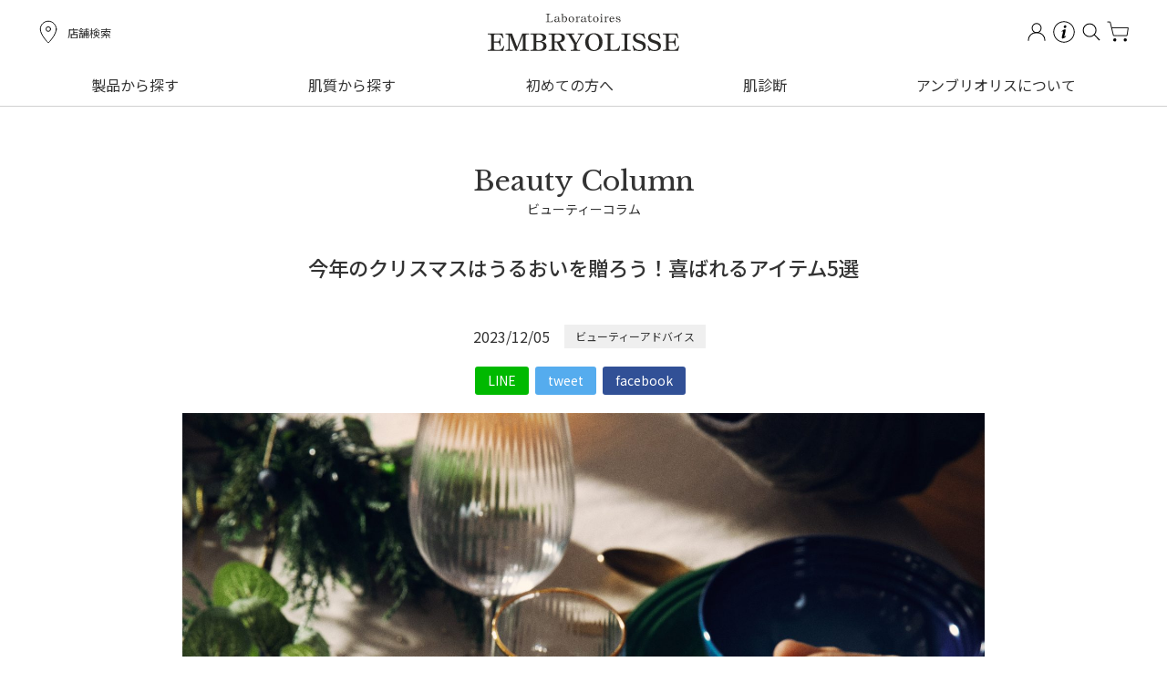

--- FILE ---
content_type: text/html; charset=UTF-8
request_url: https://www.embryolisse.co.jp/column/20231205_4728/
body_size: 19947
content:
<!DOCTYPE html>

<html lang="ja"><head>
<meta charset="UTF-8">
<meta name="viewport" content="width=device-width">
<title>今年のクリスマスはうるおいを贈ろう！喜ばれるアイテム5選 - アンブリオリス公式通販サイト</title>

		<!-- All in One SEO 4.9.3 - aioseo.com -->
	<meta name="description" content="ご家族やお友達への贈り物はもちろん、自分へのご褒美としてもおすすめの、うるおいたっぷりなクリスマスセレクション。冬の乾燥からお肌を守る、クリスマスプレゼントにぴったりなアイテムを５つご紹介します。 贅沢なスキンケアを叶えるプレゼントを贈って、特別なクリスマスをより豊かにしましょう。" />
	<meta name="robots" content="max-image-preview:large" />
	<meta name="author" content="embryolisse"/>
	<link rel="canonical" href="https://www.embryolisse.co.jp/column/20231205_4728/" />
	<meta name="generator" content="All in One SEO (AIOSEO) 4.9.3" />
		<meta property="og:locale" content="ja_JP" />
		<meta property="og:site_name" content="アンブリオリス公式通販サイト -" />
		<meta property="og:type" content="article" />
		<meta property="og:title" content="今年のクリスマスはうるおいを贈ろう！喜ばれるアイテム5選 - アンブリオリス公式通販サイト" />
		<meta property="og:description" content="ご家族やお友達への贈り物はもちろん、自分へのご褒美としてもおすすめの、うるおいたっぷりなクリスマスセレクション。冬の乾燥からお肌を守る、クリスマスプレゼントにぴったりなアイテムを５つご紹介します。 贅沢なスキンケアを叶えるプレゼントを贈って、特別なクリスマスをより豊かにしましょう。" />
		<meta property="og:url" content="https://www.embryolisse.co.jp/column/20231205_4728/" />
		<meta property="article:published_time" content="2023-12-05T06:50:29+00:00" />
		<meta property="article:modified_time" content="2023-12-12T08:16:06+00:00" />
		<meta name="twitter:card" content="summary_large_image" />
		<meta name="twitter:title" content="今年のクリスマスはうるおいを贈ろう！喜ばれるアイテム5選 - アンブリオリス公式通販サイト" />
		<meta name="twitter:description" content="ご家族やお友達への贈り物はもちろん、自分へのご褒美としてもおすすめの、うるおいたっぷりなクリスマスセレクション。冬の乾燥からお肌を守る、クリスマスプレゼントにぴったりなアイテムを５つご紹介します。 贅沢なスキンケアを叶えるプレゼントを贈って、特別なクリスマスをより豊かにしましょう。" />
		<script type="application/ld+json" class="aioseo-schema">
			{"@context":"https:\/\/schema.org","@graph":[{"@type":"BlogPosting","@id":"https:\/\/www.embryolisse.co.jp\/column\/20231205_4728\/#blogposting","name":"\u4eca\u5e74\u306e\u30af\u30ea\u30b9\u30de\u30b9\u306f\u3046\u308b\u304a\u3044\u3092\u8d08\u308d\u3046\uff01\u559c\u3070\u308c\u308b\u30a2\u30a4\u30c6\u30e05\u9078 - \u30a2\u30f3\u30d6\u30ea\u30aa\u30ea\u30b9\u516c\u5f0f\u901a\u8ca9\u30b5\u30a4\u30c8","headline":"\u4eca\u5e74\u306e\u30af\u30ea\u30b9\u30de\u30b9\u306f\u3046\u308b\u304a\u3044\u3092\u8d08\u308d\u3046\uff01\u559c\u3070\u308c\u308b\u30a2\u30a4\u30c6\u30e05\u9078","author":{"@id":"https:\/\/www.embryolisse.co.jp\/author\/embryolisse\/#author"},"publisher":{"@id":"https:\/\/www.embryolisse.co.jp\/#organization"},"image":{"@type":"ImageObject","url":"https:\/\/www.embryolisse.co.jp\/wp-content\/uploads\/2023\/12\/04.12-scaled.jpg","width":2048,"height":2560},"datePublished":"2023-12-05T15:50:29+09:00","dateModified":"2023-12-12T17:16:06+09:00","inLanguage":"ja","mainEntityOfPage":{"@id":"https:\/\/www.embryolisse.co.jp\/column\/20231205_4728\/#webpage"},"isPartOf":{"@id":"https:\/\/www.embryolisse.co.jp\/column\/20231205_4728\/#webpage"},"articleSection":"\u30d3\u30e5\u30fc\u30c6\u30a3\u30fc\u30a2\u30c9\u30d0\u30a4\u30b9, \u30d3\u30e5\u30fc\u30c6\u30a3\u30fc\u30b3\u30e9\u30e0"},{"@type":"BreadcrumbList","@id":"https:\/\/www.embryolisse.co.jp\/column\/20231205_4728\/#breadcrumblist","itemListElement":[{"@type":"ListItem","@id":"https:\/\/www.embryolisse.co.jp#listItem","position":1,"name":"\u30db\u30fc\u30e0","item":"https:\/\/www.embryolisse.co.jp","nextItem":{"@type":"ListItem","@id":"https:\/\/www.embryolisse.co.jp\/column\/#listItem","name":"\u30d3\u30e5\u30fc\u30c6\u30a3\u30fc\u30b3\u30e9\u30e0"}},{"@type":"ListItem","@id":"https:\/\/www.embryolisse.co.jp\/column\/#listItem","position":2,"name":"\u30d3\u30e5\u30fc\u30c6\u30a3\u30fc\u30b3\u30e9\u30e0","item":"https:\/\/www.embryolisse.co.jp\/column\/","nextItem":{"@type":"ListItem","@id":"https:\/\/www.embryolisse.co.jp\/column\/beauty-advice\/#listItem","name":"\u30d3\u30e5\u30fc\u30c6\u30a3\u30fc\u30a2\u30c9\u30d0\u30a4\u30b9"},"previousItem":{"@type":"ListItem","@id":"https:\/\/www.embryolisse.co.jp#listItem","name":"\u30db\u30fc\u30e0"}},{"@type":"ListItem","@id":"https:\/\/www.embryolisse.co.jp\/column\/beauty-advice\/#listItem","position":3,"name":"\u30d3\u30e5\u30fc\u30c6\u30a3\u30fc\u30a2\u30c9\u30d0\u30a4\u30b9","item":"https:\/\/www.embryolisse.co.jp\/column\/beauty-advice\/","nextItem":{"@type":"ListItem","@id":"https:\/\/www.embryolisse.co.jp\/column\/20231205_4728\/#listItem","name":"\u4eca\u5e74\u306e\u30af\u30ea\u30b9\u30de\u30b9\u306f\u3046\u308b\u304a\u3044\u3092\u8d08\u308d\u3046\uff01\u559c\u3070\u308c\u308b\u30a2\u30a4\u30c6\u30e05\u9078"},"previousItem":{"@type":"ListItem","@id":"https:\/\/www.embryolisse.co.jp\/column\/#listItem","name":"\u30d3\u30e5\u30fc\u30c6\u30a3\u30fc\u30b3\u30e9\u30e0"}},{"@type":"ListItem","@id":"https:\/\/www.embryolisse.co.jp\/column\/20231205_4728\/#listItem","position":4,"name":"\u4eca\u5e74\u306e\u30af\u30ea\u30b9\u30de\u30b9\u306f\u3046\u308b\u304a\u3044\u3092\u8d08\u308d\u3046\uff01\u559c\u3070\u308c\u308b\u30a2\u30a4\u30c6\u30e05\u9078","previousItem":{"@type":"ListItem","@id":"https:\/\/www.embryolisse.co.jp\/column\/beauty-advice\/#listItem","name":"\u30d3\u30e5\u30fc\u30c6\u30a3\u30fc\u30a2\u30c9\u30d0\u30a4\u30b9"}}]},{"@type":"Organization","@id":"https:\/\/www.embryolisse.co.jp\/#organization","name":"\u30a2\u30f3\u30d6\u30ea\u30aa\u30ea\u30b9\u516c\u5f0f\u901a\u8ca9\u30b5\u30a4\u30c8","url":"https:\/\/www.embryolisse.co.jp\/"},{"@type":"Person","@id":"https:\/\/www.embryolisse.co.jp\/author\/embryolisse\/#author","url":"https:\/\/www.embryolisse.co.jp\/author\/embryolisse\/","name":"embryolisse"},{"@type":"WebPage","@id":"https:\/\/www.embryolisse.co.jp\/column\/20231205_4728\/#webpage","url":"https:\/\/www.embryolisse.co.jp\/column\/20231205_4728\/","name":"\u4eca\u5e74\u306e\u30af\u30ea\u30b9\u30de\u30b9\u306f\u3046\u308b\u304a\u3044\u3092\u8d08\u308d\u3046\uff01\u559c\u3070\u308c\u308b\u30a2\u30a4\u30c6\u30e05\u9078 - \u30a2\u30f3\u30d6\u30ea\u30aa\u30ea\u30b9\u516c\u5f0f\u901a\u8ca9\u30b5\u30a4\u30c8","description":"\u3054\u5bb6\u65cf\u3084\u304a\u53cb\u9054\u3078\u306e\u8d08\u308a\u7269\u306f\u3082\u3061\u308d\u3093\u3001\u81ea\u5206\u3078\u306e\u3054\u8912\u7f8e\u3068\u3057\u3066\u3082\u304a\u3059\u3059\u3081\u306e\u3001\u3046\u308b\u304a\u3044\u305f\u3063\u3077\u308a\u306a\u30af\u30ea\u30b9\u30de\u30b9\u30bb\u30ec\u30af\u30b7\u30e7\u30f3\u3002\u51ac\u306e\u4e7e\u71e5\u304b\u3089\u304a\u808c\u3092\u5b88\u308b\u3001\u30af\u30ea\u30b9\u30de\u30b9\u30d7\u30ec\u30bc\u30f3\u30c8\u306b\u3074\u3063\u305f\u308a\u306a\u30a2\u30a4\u30c6\u30e0\u3092\uff15\u3064\u3054\u7d39\u4ecb\u3057\u307e\u3059\u3002 \u8d05\u6ca2\u306a\u30b9\u30ad\u30f3\u30b1\u30a2\u3092\u53f6\u3048\u308b\u30d7\u30ec\u30bc\u30f3\u30c8\u3092\u8d08\u3063\u3066\u3001\u7279\u5225\u306a\u30af\u30ea\u30b9\u30de\u30b9\u3092\u3088\u308a\u8c4a\u304b\u306b\u3057\u307e\u3057\u3087\u3046\u3002","inLanguage":"ja","isPartOf":{"@id":"https:\/\/www.embryolisse.co.jp\/#website"},"breadcrumb":{"@id":"https:\/\/www.embryolisse.co.jp\/column\/20231205_4728\/#breadcrumblist"},"author":{"@id":"https:\/\/www.embryolisse.co.jp\/author\/embryolisse\/#author"},"creator":{"@id":"https:\/\/www.embryolisse.co.jp\/author\/embryolisse\/#author"},"image":{"@type":"ImageObject","url":"https:\/\/www.embryolisse.co.jp\/wp-content\/uploads\/2023\/12\/04.12-scaled.jpg","@id":"https:\/\/www.embryolisse.co.jp\/column\/20231205_4728\/#mainImage","width":2048,"height":2560},"primaryImageOfPage":{"@id":"https:\/\/www.embryolisse.co.jp\/column\/20231205_4728\/#mainImage"},"datePublished":"2023-12-05T15:50:29+09:00","dateModified":"2023-12-12T17:16:06+09:00"},{"@type":"WebSite","@id":"https:\/\/www.embryolisse.co.jp\/#website","url":"https:\/\/www.embryolisse.co.jp\/","name":"\u30a2\u30f3\u30d6\u30ea\u30aa\u30ea\u30b9\u516c\u5f0f\u901a\u8ca9\u30b5\u30a4\u30c8","inLanguage":"ja","publisher":{"@id":"https:\/\/www.embryolisse.co.jp\/#organization"}}]}
		</script>
		<!-- All in One SEO -->

<link rel="alternate" type="application/rss+xml" title="アンブリオリス公式通販サイト &raquo; フィード" href="https://www.embryolisse.co.jp/feed/" />
<link rel="alternate" type="application/rss+xml" title="アンブリオリス公式通販サイト &raquo; コメントフィード" href="https://www.embryolisse.co.jp/comments/feed/" />
<link rel="alternate" title="oEmbed (JSON)" type="application/json+oembed" href="https://www.embryolisse.co.jp/wp-json/oembed/1.0/embed?url=https%3A%2F%2Fwww.embryolisse.co.jp%2Fcolumn%2F20231205_4728%2F" />
<link rel="alternate" title="oEmbed (XML)" type="text/xml+oembed" href="https://www.embryolisse.co.jp/wp-json/oembed/1.0/embed?url=https%3A%2F%2Fwww.embryolisse.co.jp%2Fcolumn%2F20231205_4728%2F&#038;format=xml" />
<link rel='stylesheet' id='sbi_styles-css' href='https://www.embryolisse.co.jp/wp-content/plugins/instagram-feed/css/sbi-styles.min.css?ver=6.10.0' media='all' />
<style id='wp-emoji-styles-inline-css'>

	img.wp-smiley, img.emoji {
		display: inline !important;
		border: none !important;
		box-shadow: none !important;
		height: 1em !important;
		width: 1em !important;
		margin: 0 0.07em !important;
		vertical-align: -0.1em !important;
		background: none !important;
		padding: 0 !important;
	}
/*# sourceURL=wp-emoji-styles-inline-css */
</style>
<style id='wp-block-library-inline-css'>
:root{--wp-block-synced-color:#7a00df;--wp-block-synced-color--rgb:122,0,223;--wp-bound-block-color:var(--wp-block-synced-color);--wp-editor-canvas-background:#ddd;--wp-admin-theme-color:#007cba;--wp-admin-theme-color--rgb:0,124,186;--wp-admin-theme-color-darker-10:#006ba1;--wp-admin-theme-color-darker-10--rgb:0,107,160.5;--wp-admin-theme-color-darker-20:#005a87;--wp-admin-theme-color-darker-20--rgb:0,90,135;--wp-admin-border-width-focus:2px}@media (min-resolution:192dpi){:root{--wp-admin-border-width-focus:1.5px}}.wp-element-button{cursor:pointer}:root .has-very-light-gray-background-color{background-color:#eee}:root .has-very-dark-gray-background-color{background-color:#313131}:root .has-very-light-gray-color{color:#eee}:root .has-very-dark-gray-color{color:#313131}:root .has-vivid-green-cyan-to-vivid-cyan-blue-gradient-background{background:linear-gradient(135deg,#00d084,#0693e3)}:root .has-purple-crush-gradient-background{background:linear-gradient(135deg,#34e2e4,#4721fb 50%,#ab1dfe)}:root .has-hazy-dawn-gradient-background{background:linear-gradient(135deg,#faaca8,#dad0ec)}:root .has-subdued-olive-gradient-background{background:linear-gradient(135deg,#fafae1,#67a671)}:root .has-atomic-cream-gradient-background{background:linear-gradient(135deg,#fdd79a,#004a59)}:root .has-nightshade-gradient-background{background:linear-gradient(135deg,#330968,#31cdcf)}:root .has-midnight-gradient-background{background:linear-gradient(135deg,#020381,#2874fc)}:root{--wp--preset--font-size--normal:16px;--wp--preset--font-size--huge:42px}.has-regular-font-size{font-size:1em}.has-larger-font-size{font-size:2.625em}.has-normal-font-size{font-size:var(--wp--preset--font-size--normal)}.has-huge-font-size{font-size:var(--wp--preset--font-size--huge)}.has-text-align-center{text-align:center}.has-text-align-left{text-align:left}.has-text-align-right{text-align:right}.has-fit-text{white-space:nowrap!important}#end-resizable-editor-section{display:none}.aligncenter{clear:both}.items-justified-left{justify-content:flex-start}.items-justified-center{justify-content:center}.items-justified-right{justify-content:flex-end}.items-justified-space-between{justify-content:space-between}.screen-reader-text{border:0;clip-path:inset(50%);height:1px;margin:-1px;overflow:hidden;padding:0;position:absolute;width:1px;word-wrap:normal!important}.screen-reader-text:focus{background-color:#ddd;clip-path:none;color:#444;display:block;font-size:1em;height:auto;left:5px;line-height:normal;padding:15px 23px 14px;text-decoration:none;top:5px;width:auto;z-index:100000}html :where(.has-border-color){border-style:solid}html :where([style*=border-top-color]){border-top-style:solid}html :where([style*=border-right-color]){border-right-style:solid}html :where([style*=border-bottom-color]){border-bottom-style:solid}html :where([style*=border-left-color]){border-left-style:solid}html :where([style*=border-width]){border-style:solid}html :where([style*=border-top-width]){border-top-style:solid}html :where([style*=border-right-width]){border-right-style:solid}html :where([style*=border-bottom-width]){border-bottom-style:solid}html :where([style*=border-left-width]){border-left-style:solid}html :where(img[class*=wp-image-]){height:auto;max-width:100%}:where(figure){margin:0 0 1em}html :where(.is-position-sticky){--wp-admin--admin-bar--position-offset:var(--wp-admin--admin-bar--height,0px)}@media screen and (max-width:600px){html :where(.is-position-sticky){--wp-admin--admin-bar--position-offset:0px}}

/*# sourceURL=wp-block-library-inline-css */
</style><style id='global-styles-inline-css'>
:root{--wp--preset--aspect-ratio--square: 1;--wp--preset--aspect-ratio--4-3: 4/3;--wp--preset--aspect-ratio--3-4: 3/4;--wp--preset--aspect-ratio--3-2: 3/2;--wp--preset--aspect-ratio--2-3: 2/3;--wp--preset--aspect-ratio--16-9: 16/9;--wp--preset--aspect-ratio--9-16: 9/16;--wp--preset--color--black: #000000;--wp--preset--color--cyan-bluish-gray: #abb8c3;--wp--preset--color--white: #ffffff;--wp--preset--color--pale-pink: #f78da7;--wp--preset--color--vivid-red: #cf2e2e;--wp--preset--color--luminous-vivid-orange: #ff6900;--wp--preset--color--luminous-vivid-amber: #fcb900;--wp--preset--color--light-green-cyan: #7bdcb5;--wp--preset--color--vivid-green-cyan: #00d084;--wp--preset--color--pale-cyan-blue: #8ed1fc;--wp--preset--color--vivid-cyan-blue: #0693e3;--wp--preset--color--vivid-purple: #9b51e0;--wp--preset--color--accent: #333333;--wp--preset--color--primary: #000000;--wp--preset--color--secondary: #6d6d6d;--wp--preset--color--subtle-background: #dcd7ca;--wp--preset--color--background: #f5efe0;--wp--preset--gradient--vivid-cyan-blue-to-vivid-purple: linear-gradient(135deg,rgb(6,147,227) 0%,rgb(155,81,224) 100%);--wp--preset--gradient--light-green-cyan-to-vivid-green-cyan: linear-gradient(135deg,rgb(122,220,180) 0%,rgb(0,208,130) 100%);--wp--preset--gradient--luminous-vivid-amber-to-luminous-vivid-orange: linear-gradient(135deg,rgb(252,185,0) 0%,rgb(255,105,0) 100%);--wp--preset--gradient--luminous-vivid-orange-to-vivid-red: linear-gradient(135deg,rgb(255,105,0) 0%,rgb(207,46,46) 100%);--wp--preset--gradient--very-light-gray-to-cyan-bluish-gray: linear-gradient(135deg,rgb(238,238,238) 0%,rgb(169,184,195) 100%);--wp--preset--gradient--cool-to-warm-spectrum: linear-gradient(135deg,rgb(74,234,220) 0%,rgb(151,120,209) 20%,rgb(207,42,186) 40%,rgb(238,44,130) 60%,rgb(251,105,98) 80%,rgb(254,248,76) 100%);--wp--preset--gradient--blush-light-purple: linear-gradient(135deg,rgb(255,206,236) 0%,rgb(152,150,240) 100%);--wp--preset--gradient--blush-bordeaux: linear-gradient(135deg,rgb(254,205,165) 0%,rgb(254,45,45) 50%,rgb(107,0,62) 100%);--wp--preset--gradient--luminous-dusk: linear-gradient(135deg,rgb(255,203,112) 0%,rgb(199,81,192) 50%,rgb(65,88,208) 100%);--wp--preset--gradient--pale-ocean: linear-gradient(135deg,rgb(255,245,203) 0%,rgb(182,227,212) 50%,rgb(51,167,181) 100%);--wp--preset--gradient--electric-grass: linear-gradient(135deg,rgb(202,248,128) 0%,rgb(113,206,126) 100%);--wp--preset--gradient--midnight: linear-gradient(135deg,rgb(2,3,129) 0%,rgb(40,116,252) 100%);--wp--preset--font-size--small: 18px;--wp--preset--font-size--medium: 20px;--wp--preset--font-size--large: 26.25px;--wp--preset--font-size--x-large: 42px;--wp--preset--font-size--normal: 21px;--wp--preset--font-size--larger: 32px;--wp--preset--spacing--20: 0.44rem;--wp--preset--spacing--30: 0.67rem;--wp--preset--spacing--40: 1rem;--wp--preset--spacing--50: 1.5rem;--wp--preset--spacing--60: 2.25rem;--wp--preset--spacing--70: 3.38rem;--wp--preset--spacing--80: 5.06rem;--wp--preset--shadow--natural: 6px 6px 9px rgba(0, 0, 0, 0.2);--wp--preset--shadow--deep: 12px 12px 50px rgba(0, 0, 0, 0.4);--wp--preset--shadow--sharp: 6px 6px 0px rgba(0, 0, 0, 0.2);--wp--preset--shadow--outlined: 6px 6px 0px -3px rgb(255, 255, 255), 6px 6px rgb(0, 0, 0);--wp--preset--shadow--crisp: 6px 6px 0px rgb(0, 0, 0);}:where(.is-layout-flex){gap: 0.5em;}:where(.is-layout-grid){gap: 0.5em;}body .is-layout-flex{display: flex;}.is-layout-flex{flex-wrap: wrap;align-items: center;}.is-layout-flex > :is(*, div){margin: 0;}body .is-layout-grid{display: grid;}.is-layout-grid > :is(*, div){margin: 0;}:where(.wp-block-columns.is-layout-flex){gap: 2em;}:where(.wp-block-columns.is-layout-grid){gap: 2em;}:where(.wp-block-post-template.is-layout-flex){gap: 1.25em;}:where(.wp-block-post-template.is-layout-grid){gap: 1.25em;}.has-black-color{color: var(--wp--preset--color--black) !important;}.has-cyan-bluish-gray-color{color: var(--wp--preset--color--cyan-bluish-gray) !important;}.has-white-color{color: var(--wp--preset--color--white) !important;}.has-pale-pink-color{color: var(--wp--preset--color--pale-pink) !important;}.has-vivid-red-color{color: var(--wp--preset--color--vivid-red) !important;}.has-luminous-vivid-orange-color{color: var(--wp--preset--color--luminous-vivid-orange) !important;}.has-luminous-vivid-amber-color{color: var(--wp--preset--color--luminous-vivid-amber) !important;}.has-light-green-cyan-color{color: var(--wp--preset--color--light-green-cyan) !important;}.has-vivid-green-cyan-color{color: var(--wp--preset--color--vivid-green-cyan) !important;}.has-pale-cyan-blue-color{color: var(--wp--preset--color--pale-cyan-blue) !important;}.has-vivid-cyan-blue-color{color: var(--wp--preset--color--vivid-cyan-blue) !important;}.has-vivid-purple-color{color: var(--wp--preset--color--vivid-purple) !important;}.has-black-background-color{background-color: var(--wp--preset--color--black) !important;}.has-cyan-bluish-gray-background-color{background-color: var(--wp--preset--color--cyan-bluish-gray) !important;}.has-white-background-color{background-color: var(--wp--preset--color--white) !important;}.has-pale-pink-background-color{background-color: var(--wp--preset--color--pale-pink) !important;}.has-vivid-red-background-color{background-color: var(--wp--preset--color--vivid-red) !important;}.has-luminous-vivid-orange-background-color{background-color: var(--wp--preset--color--luminous-vivid-orange) !important;}.has-luminous-vivid-amber-background-color{background-color: var(--wp--preset--color--luminous-vivid-amber) !important;}.has-light-green-cyan-background-color{background-color: var(--wp--preset--color--light-green-cyan) !important;}.has-vivid-green-cyan-background-color{background-color: var(--wp--preset--color--vivid-green-cyan) !important;}.has-pale-cyan-blue-background-color{background-color: var(--wp--preset--color--pale-cyan-blue) !important;}.has-vivid-cyan-blue-background-color{background-color: var(--wp--preset--color--vivid-cyan-blue) !important;}.has-vivid-purple-background-color{background-color: var(--wp--preset--color--vivid-purple) !important;}.has-black-border-color{border-color: var(--wp--preset--color--black) !important;}.has-cyan-bluish-gray-border-color{border-color: var(--wp--preset--color--cyan-bluish-gray) !important;}.has-white-border-color{border-color: var(--wp--preset--color--white) !important;}.has-pale-pink-border-color{border-color: var(--wp--preset--color--pale-pink) !important;}.has-vivid-red-border-color{border-color: var(--wp--preset--color--vivid-red) !important;}.has-luminous-vivid-orange-border-color{border-color: var(--wp--preset--color--luminous-vivid-orange) !important;}.has-luminous-vivid-amber-border-color{border-color: var(--wp--preset--color--luminous-vivid-amber) !important;}.has-light-green-cyan-border-color{border-color: var(--wp--preset--color--light-green-cyan) !important;}.has-vivid-green-cyan-border-color{border-color: var(--wp--preset--color--vivid-green-cyan) !important;}.has-pale-cyan-blue-border-color{border-color: var(--wp--preset--color--pale-cyan-blue) !important;}.has-vivid-cyan-blue-border-color{border-color: var(--wp--preset--color--vivid-cyan-blue) !important;}.has-vivid-purple-border-color{border-color: var(--wp--preset--color--vivid-purple) !important;}.has-vivid-cyan-blue-to-vivid-purple-gradient-background{background: var(--wp--preset--gradient--vivid-cyan-blue-to-vivid-purple) !important;}.has-light-green-cyan-to-vivid-green-cyan-gradient-background{background: var(--wp--preset--gradient--light-green-cyan-to-vivid-green-cyan) !important;}.has-luminous-vivid-amber-to-luminous-vivid-orange-gradient-background{background: var(--wp--preset--gradient--luminous-vivid-amber-to-luminous-vivid-orange) !important;}.has-luminous-vivid-orange-to-vivid-red-gradient-background{background: var(--wp--preset--gradient--luminous-vivid-orange-to-vivid-red) !important;}.has-very-light-gray-to-cyan-bluish-gray-gradient-background{background: var(--wp--preset--gradient--very-light-gray-to-cyan-bluish-gray) !important;}.has-cool-to-warm-spectrum-gradient-background{background: var(--wp--preset--gradient--cool-to-warm-spectrum) !important;}.has-blush-light-purple-gradient-background{background: var(--wp--preset--gradient--blush-light-purple) !important;}.has-blush-bordeaux-gradient-background{background: var(--wp--preset--gradient--blush-bordeaux) !important;}.has-luminous-dusk-gradient-background{background: var(--wp--preset--gradient--luminous-dusk) !important;}.has-pale-ocean-gradient-background{background: var(--wp--preset--gradient--pale-ocean) !important;}.has-electric-grass-gradient-background{background: var(--wp--preset--gradient--electric-grass) !important;}.has-midnight-gradient-background{background: var(--wp--preset--gradient--midnight) !important;}.has-small-font-size{font-size: var(--wp--preset--font-size--small) !important;}.has-medium-font-size{font-size: var(--wp--preset--font-size--medium) !important;}.has-large-font-size{font-size: var(--wp--preset--font-size--large) !important;}.has-x-large-font-size{font-size: var(--wp--preset--font-size--x-large) !important;}
/*# sourceURL=global-styles-inline-css */
</style>

<style id='classic-theme-styles-inline-css'>
/*! This file is auto-generated */
.wp-block-button__link{color:#fff;background-color:#32373c;border-radius:9999px;box-shadow:none;text-decoration:none;padding:calc(.667em + 2px) calc(1.333em + 2px);font-size:1.125em}.wp-block-file__button{background:#32373c;color:#fff;text-decoration:none}
/*# sourceURL=/wp-includes/css/classic-themes.min.css */
</style>
<link rel='stylesheet' id='twentytwenty-style-css' href='https://www.embryolisse.co.jp/wp-content/themes/embryolisse/style.css?ver=6.9' media='all' />
<link rel='stylesheet' id='twentytwenty-print-style-css' href='https://www.embryolisse.co.jp/wp-content/themes/embryolisse/print.css?ver=6.9' media='print' />
<script src="https://www.embryolisse.co.jp/wp-content/themes/embryolisse/assets/js/index.js?ver=6.9" id="twentytwenty-js-js" async></script>
<link rel="https://api.w.org/" href="https://www.embryolisse.co.jp/wp-json/" /><link rel="alternate" title="JSON" type="application/json" href="https://www.embryolisse.co.jp/wp-json/wp/v2/posts/4728" /><link rel="EditURI" type="application/rsd+xml" title="RSD" href="https://www.embryolisse.co.jp/xmlrpc.php?rsd" />
<meta name="generator" content="WordPress 6.9" />
<link rel='shortlink' href='https://www.embryolisse.co.jp/?p=4728' />
	<script>document.documentElement.className = document.documentElement.className.replace( 'no-js', 'js' );</script>
	
<meta property="og:title" content="今年のクリスマスはうるおいを贈ろう！喜ばれるアイテム5選">
<meta property="og:description" content="感謝の気持ちを込めて、大切な人にプレゼントを贈る素敵な季節が今年もやってきました。寒さが身にしみる季節は、心もお肌も喜ぶ保湿ケアアイテムをプレゼントしてみませんか？ 今回の記事では、冬の乾燥からお肌を">
<meta property="og:type" content="article">
<meta property="og:url" content="https://www.embryolisse.co.jp/column/20231205_4728/">
<meta property="og:image" content="https://www.embryolisse.co.jp/wp-content/uploads/2023/12/04.12-scaled.jpg">
<meta property="og:site_name" content="アンブリオリス公式通販サイト">
<meta name="twitter:card" content="summary_large_image">
<meta name="twitter:site" content="@embryolissejp">
<meta property="og:locale" content="ja_JP">


<link rel="stylesheet" href="https://embryolisse.itembox.design/system/fs_style.css?t=20230329181925">
<link rel="stylesheet" href="https://embryolisse.itembox.design/system/fs_preview.css?t=20230329181925">
<link rel="stylesheet" href="https://embryolisse.itembox.design/generate/theme12/fs_theme.css?t=20230414182601">
<link rel="stylesheet" href="https://embryolisse.itembox.design/generate/theme12/fs_original.css?t=20230414182601">
<link rel="stylesheet" href="https://embryolisse.itembox.design/item/r2305/css/style.css?150">

<script src="//ajax.googleapis.com/ajax/libs/jquery/3.3.1/jquery.min.js"></script>
<script src="https://embryolisse.itembox.design/item/pc/js/scripts.js"></script>
<script src="https://embryolisse.itembox.design/item/r2305/js/common.js?0509-2"></script>
<script>
//viewport
!(function () {
  const viewport = document.querySelector('meta[name="viewport"]');
  function switchViewport() {
    const value =
      window.outerWidth > 360
        ? 'width=device-width,initial-scale=1'
        : 'width=360';
    if (viewport.getAttribute('content') !== value) {
      viewport.setAttribute('content', value);
    }
  }
  addEventListener('resize', switchViewport, false);
  switchViewport();
})();

// SPハンバーガー
$(function () {//gnavi
    $('.l-header__hm_btn').click(function () {
      $('.l-header__icon_search').removeClass('active');
      $('#over_search').removeClass('active');
      $(this).toggleClass('active');
      $('#over_navi').toggleClass('active');
    })
})
$(function () {//search
  $('.l-header__icon_search').click(function () {
      $('.l-header__hm_btn').removeClass('active');
      $('#over_navi').removeClass('active');
      $(this).toggleClass('active');
      $('#over_search').toggleClass('active');
  })
})
$(function () {//search close
  $('#over_search .c-btn__txt.close').click(function () {
      $('.l-header__hm_btn').removeClass('active');
      $('#over_navi').removeClass('active');
      $('.l-header__icon_search').toggleClass('active');
      $('#over_search').toggleClass('active');
  })
})
//SPハンバーガーアコーディオン
if (window.matchMedia("(max-width: 1023px)").matches) {
    $(function () {
        $(".is-acc").on("click", function () {
            $(this).next(".c-list__over_cate_submenu").slideToggle();
            $(this).toggleClass("open");
        });
        $(".c-list__over_cate_submenu dt").on("click", function () {
          $(this).next("dd").slideToggle();
          $(this).toggleClass("open");
      });
    });
};
//SPフッターアコーディオン
if (window.matchMedia("(max-width: 767px)").matches) {
  $(function () {
    $(".l-footer__navi_full.acd dt").on("click", function () {
      $(this).parent("dl").children("dd").slideToggle();
      $(this).toggleClass("open");
  });
  });
};
//sp スライドメニュー
function moveSlide(direction) {
  let slides = document.querySelector('.l-header__gnav_list')
  let currentScroll = slides.scrollLeft
  const backChevronContainer = document.querySelector('.l-header__gnav div:first-child')
  const backChevron = document.querySelector('.l-header__gnav_arw_back')

  if(direction === 'back'){
    slides.scrollLeft = currentScroll - 150
    currentScroll = currentScroll - 150
  }
  if(direction === 'forward'){
    slides.scrollLeft = currentScroll + 150
    currentScroll = currentScroll + 150
    console.log(currentScroll)
  }
  if(currentScroll > 0){
    backChevronContainer.style.display = 'block'
    backChevron.style.opacity = 1;
  }
  if (currentScroll <= 0){
    backChevronContainer.style.display = 'none'
    backChevron.style.opacity = 0;
  }
  if(currentScroll >= 390) {
    const forwardChevronContainer = document.querySelector('.l-header__gnav div:last-child')
    const forwardChevron = document.querySelector('.l-header__gnav_arw_forward')
    forwardChevronContainer.style.display = 'none'
    forwardChevron.style.opacity = 0;
  }
  if (currentScroll < 390) {
    const forwardChevronContainer = document.querySelector('.l-header__gnav div:last-child')
    const forwardChevron = document.querySelector('.l-header__gnav_arw_forward')
    forwardChevronContainer.style.display = 'block'
    forwardChevron.style.opacity = 1;
  }
}

//スムーススクロール
$(function () {
  var headerHight = 150;//header
  $('a[href^="#"]').click(function () {
    var href = $(this).attr("href");
    var target = $(href == "#" || href == "" ? "html" : href);
    var position = target.offset().top - headerHight;
    $("html, body").animate({ scrollTop: position }, 550, "swing");
    return false;
  });
});

$(window).on('load', function() {
	const url = $(location).attr('href'),
  headerHeight = 150;
	if(url.indexOf("#") != -1){
		const anchor = url.split("#"),
		target = $('#' + anchor[anchor.length - 1]),
		position = Math.floor(target.offset().top) - headerHeight;
    $("html, body").animate({ scrollTop: position }, 550, "swing");
    return false;
	}
});
</script>
</head>

	<body class="fs-body-category fs-body-category-first">

		
<div class="fs-l-page">
<!-- 2023__ヘッダーコンテンツ -->
<!-- SP用ヘッダー -->
<header class="l-header sp-only">
  <div class="l-header__wrap">
    <div class="l-header__icon_box">
    <button class="l-header__hm_btn">
      <span class="l-header__hm_btn_border"></span>
      <span class="l-header__hm_btn_border"></span>
      <span class="l-header__hm_btn_border"></span>
    </button>
    </div>
    <div class="l-header__logo_box">
      <div class="l-header__logo"><a href="https://www.embryolisse.co.jp/"><img src="https://embryolisse.itembox.design/item/r2305/img/common/logo.svg" alt="LABORATOIRES Embryolisse."></a></div>
    </div>
    <div class="l-header__icon_box">
      <div class="l-header__icon l-header__icon_search">
        <div class="l-header__icon_img">
          <img src="https://embryolisse.itembox.design/item/r2305/img/common/icon/icon_search.svg" alt="検索">
        </div>
      </div>
      <div class="l-header__icon l-header__icon_cart">
        <div class="l-header__icon_img">
          <a href="https://www.embryolisse.co.jp/p/cart">
          <img src="https://embryolisse.itembox.design/item/r2305/img/common/icon/icon_cart.svg" alt="買い物かご">
          </a>
        </div>
      </div>
    </div>
  </div>
<!-- <nav class="l-header__gnav">
  <div class="l-header__gnav_arw">
    <p onclick="moveSlide('back')" class="l-header__gnav_arw_back">&lsaquo;</p>
  </div>
<ul class="l-header__gnav_list">
  <li class="l-header__gnav_item"><a href="https://www.embryolisse.co.jp/c/best-seller">ベストセラー</a></li>
  <li class="l-header__gnav_item"><a href="https://www.embryolisse.co.jp/c/limited">限定キット</a></li>
  <li class="l-header__gnav_item"><a href="https://www.embryolisse.co.jp/c/gift">ギフト</a></li>
  <li class="l-header__gnav_item"><a href="https://www.embryolisse.co.jp/c/trial">お試しサイズ</a></li>
</ul>
<div class="l-header__gnav_arw">
  <p onclick="moveSlide('forward')" class="l-header__gnav_arw_forward">&rsaquo;</p>
</div>
</nav> -->
</header>
<!-- / SP用ヘッダー -->
<!-- PC用ヘッダー -->
<header class="l-header-wide pc-only">
  <div class="l-header__wrap">
    <div class="l-header__logo_box">
      <div class="l-header__logo"><a href="https://www.embryolisse.co.jp/"><img src="https://embryolisse.itembox.design/item/r2305/img/common/logo.svg" alt="LABORATOIRES Embryolisse"></a></div>
    </div>
    <div class="l-header__map_btn">
      <a href="/shoplist/">
      <div class="l-header__icon_map">
        <img src="https://embryolisse.itembox.design/item/r2305/img/common/icon/icon_map.svg" alt="店舗検索">
      </div>
      <p class="l-header__icon_txt">店舗検索</p>
    </a>
    </div>
    <div class="l-header__right_box">
    <div class="l-header__icon_box">
    <div class="l-header__icon l-header__icon_mypage member-in-false">
        <div class="l-header__icon_img">
          <a href="https://www.embryolisse.co.jp/p/login">
          <img src="https://embryolisse.itembox.design/item/r2305/img/common/icon/icon_mypage.svg" alt="ログイン">
          </a>
        </div>
      </div>
      <div class="l-header__icon l-header__icon_info">
        <div class="l-header__icon_img">
          <img src="https://embryolisse.itembox.design/item/r2305/img/common/icon/icon_info.svg" alt="インフォメーション">
        </div>
        <!-- INFO -->
        <div id="l-header__icon_popup_info" class="l-header__icon_popup">
            <ul class="c-list__over_menu">
              <li class="c-list__over_menu_item">
                <a class="c-list__over_cate_menu_txt" href="https://www.embryolisse.co.jp/f/guide"><span><img src="https://embryolisse.itembox.design/item/r2305/img/common/icon/icon_guide.svg" alt=""></span>ショッピングガイド</a>
              </li>
              <li class="c-list__over_menu_item">
                <a class="c-list__over_cate_menu_txt" href="https://www.embryolisse.co.jp/f/faq"><span><img src="https://embryolisse.itembox.design/item/r2305/img/common/icon/icon_faq.svg" alt=""></span>よくあるご質問</a>
              </li>
              <li class="c-list__over_menu_item">
                <a class="c-list__over_cate_menu_txt" href="https://www.embryolisse.co.jp/f/contact"><span><img src="https://embryolisse.itembox.design/item/r2305/img/common/icon/icon_inquiry.svg" alt=""></span>お問い合わせ</a>
              </li>
            </ul>
      </div>
      <!-- / INFO -->
      </div>
      <div class="l-header__icon l-header__icon_search">
        <div class="l-header__icon_img">
          <img src="https://embryolisse.itembox.design/item/r2305/img/common/icon/icon_search.svg" alt="検索">
        </div>
      </div>
      <div class="l-header__icon l-header__icon_cart">
        <div class="l-header__icon_img">
          <a href="https://www.embryolisse.co.jp/p/cart">
          <img src="https://embryolisse.itembox.design/item/r2305/img/common/icon/icon_cart.svg" alt="買い物かご">
          </a>
        </div>
      </div>
    </div>
  </div>
  </div>
</header>
<!-- PC Gnavi -->
<div class="l-header__pc_navi pc-only">
  <div class="c-lyt__inner">
    <ul class="l-header__pc_cate">
      <li class="l-header__pc_cate_item">
        <a class="l-header__pc_cate_item_txt is-acc" href="javascript:void(0)"><span>製品から探す</span></a>
        <div class="l-header__pc_cate_submenu">
        <div class="c-lyt__inner">
        <dl class="l-header__pc_cate_submenu_list">
          <dt><a href="https://www.embryolisse.co.jp/c/skincare"><span>スキンケア</span></a></dt>
          <dd>
            <ul class="c-list">
              <li><a href="https://www.embryolisse.co.jp/c/skincare/cleansing">クレンジング・洗顔</a></li>
              <li><a href="https://www.embryolisse.co.jp/c/skincare/lotion">化粧水</a></li>
              <li><a href="https://www.embryolisse.co.jp/c/skincare/essence">美容液</a></li>
              <li><a href="https://www.embryolisse.co.jp/c/skincare/eye-lip">アイ・リップケア</a></li>
              <li><a href="https://www.embryolisse.co.jp/c/skincare/special-care">スペシャルケア</a></li>
              <li><a href="https://www.embryolisse.co.jp/c/skincare/cream">乳液・クリーム</a></li>
              <li><a href="https://www.embryolisse.co.jp/c/skincare/oil">オイル</a></li>
              <li><a href="https://www.embryolisse.co.jp/c/skincare/uv">UVケア</a></li>
              <li><a href="https://www.embryolisse.co.jp/c/skincare">すべて見る</a></li>
            </ul>
          </dd>
        </dl>
          <dl class="l-header__pc_cate_submenu_list">
          <dt><a href="https://www.embryolisse.co.jp/c/basemake"><span>ベースメイク</span></a></dt>
          <dd>
            <ul class="c-list">
              <li><a href="https://www.embryolisse.co.jp/c/basemake/base">スキンケア下地</a></li>
              <li><a href="https://www.embryolisse.co.jp/c/basemake/bb">BB・コンシーラー</a></li>
              <li><a href="https://www.embryolisse.co.jp/c/basemake/eye-lip-make">アイ・リップ</a></li>
              <li><a href="https://www.embryolisse.co.jp/c/basemake/foundation">ファンデーション</a></li>
              <li><a href="https://www.embryolisse.co.jp/c/basemake">すべて見る</a></li>
            </ul>
          </dd>
        </dl>
        <dl class="l-header__pc_cate_submenu_list">
          <dt><a href="https://www.embryolisse.co.jp/c/bodycare"><span>ボディケア</span></a></dt>
          <dd>
            <ul class="c-list">
              <li><a href="https://www.embryolisse.co.jp/c/bodycare/bodymilk">ボディミルク</a></li>
              <li><a href="https://www.embryolisse.co.jp/c/bodycare/hand-lip">ハンド・リップケア</a></li>
              <li><a href="https://www.embryolisse.co.jp/c/bodycare">すべて見る</a></li>
            </ul>
          </dd>
        </dl>
        <dl class="l-header__pc_cate_submenu_list">
          <dt><span>おすすめ</span></dt>
          <dd>
            <ul class="c-list">
              <li><a href="https://www.embryolisse.co.jp/c/best-seller">ベストセラー</a></li>
              <li><a href="https://www.embryolisse.co.jp/c/limited">限定キット</a></li>
              <li><a href="https://www.embryolisse.co.jp/c/gift">ギフト</a></li>
              <li><a href="https://www.embryolisse.co.jp/c/trial">お試しサイズ</a></li>
            </ul>
          </dd>
          <dt class="mt-20"><a href="https://www.embryolisse.co.jp/c/lineup"><span>全商品を見る</span></a></dt>
        </dl>
      </div>
      </li>
      <li class="l-header__pc_cate_item">
        <a class="l-header__pc_cate_item_txt is-acc" href="javascript:void(0)"><span>肌質から探す</span></a>
        <ul class="l-header__pc_cate_submenu c-list">
        <li><a href="https://www.embryolisse.co.jp/c/type/superdryskin">超乾燥肌</a></li>
        <li><a href="https://www.embryolisse.co.jp/c/type/dryskin">乾燥肌</a></li>
        <li><a href="https://www.embryolisse.co.jp/c/type/normal">普通肌</a></li>
        <li><a href="https://www.embryolisse.co.jp/c/type/combinationskin">混合肌</a></li>
        <li><a href="https://www.embryolisse.co.jp/c/type/oilyskin">オイリー肌</a></li>
        <li><a href="https://www.embryolisse.co.jp/c/type/agingcare">エイジングサインが気になる方</a></li>
        </ul>
      </li>
      <li class="l-header__pc_cate_item">
        <a class="l-header__pc_cate_item_txt" href="https://www.embryolisse.co.jp/c/first">初めての方へ</a>
      </li>
      <li class="l-header__pc_cate_item">
        <a class="l-header__pc_cate_item_txt" href="https://www.embryolisse.co.jp/f/check">肌診断</a>
      </li>
      <li class="l-header__pc_cate_item">
        <a class="l-header__pc_cate_item_txt" href="https://www.embryolisse.co.jp/f/about">アンブリオリスについて</a>
      </li>
    </ul>
  </div>
  </div>

<!-- HM中身 -->
<div class="l-header__over_wrap" id="over_navi">
<div class="l-header__over_inner">
<!-- 会員出し分け　-->
<div class="fs-clientInfo is-ready">
<div class="l-header__over_section oflex" data-gutter="normal">
<div class="oflex__item member-in-false" data-grid="sp6">
  <a class="c-btn__02" href="https://www.embryolisse.co.jp/p/login">ログイン</a>
</div>
<div class="oflex__item member-in-false" data-grid="sp6">
  <a class="c-btn__02" href="https://www.embryolisse.co.jp/p/register">新規会員登録</a>
</div>
</div>
</div>
<div class="c-txt__tc c-txt__bold mt-10">5,500<span>円(税込)</span>以上ご購入で送料無料</div>


<!-- コラムパーツ  -->
<!-- <div class="l-fs__column01 l-header__over_section mt-20 fs-pt-column">
<a href="https://www.embryolisse.co.jp/f/line-id" class="fs-pt-column__item">
<span class="fs-pt-column__image">
<img src="https://embryolisse.itembox.design/item/r2305/img/top/bnr_line.jpg" alt="LINE友だち追加でポイントプレゼント">
</span>
</a>
<a href="https://www.embryolisse.co.jp/c/trial/lcc-trial-m" class="fs-pt-column__item">
<span class="fs-pt-column__image">
<img src="https://embryolisse.itembox.design/item/commonimg/SP_HAMBURGERMENU_TRIAL.jpg?t=20230303171750" alt="ロングセラーの保湿・下地クリームお試しセット販売中">
</span>
</a>
</div> -->
<!-- END コラムパーツ  -->

<!-- カテゴリ -->
<div class="l-header__over_section">
<div class="l-header__over_cate_wrap">
  <ul class="c-list__over_cate">
    <!-- <li class="c-list__over_cate_item">
      <a class="c-list__over_cate_item_txt" href="##">キャンペーン</a>
    </li> -->
    <li class="c-list__over_cate_item">
      <a class="c-list__over_cate_item_txt is-acc" href="javascript:void(0)"><span>製品から探す</span></a>
      <dl class="c-list__over_cate_submenu">
        <dt><a href="javascript:void(0)"><span>スキンケア</span></a></dt>
        <dd>
          <ul>
            <li><a href="https://www.embryolisse.co.jp/c/skincare/cleansing">クレンジング・洗顔</a></li>
            <li><a href="https://www.embryolisse.co.jp/c/skincare/lotion">化粧水</a></li>
            <li><a href="https://www.embryolisse.co.jp/c/skincare/essence">美容液</a></li>
            <li><a href="https://www.embryolisse.co.jp/c/skincare/eye-lip">アイ・リップケア</a></li>
            <li><a href="https://www.embryolisse.co.jp/c/skincare/special-care">スペシャルケア</a></li>
            <li><a href="https://www.embryolisse.co.jp/c/skincare/cream">乳液・クリーム</a></li>
            <li><a href="https://www.embryolisse.co.jp/c/skincare/oil">オイル</a></li>
            <li><a href="https://www.embryolisse.co.jp/c/skincare/uv">UVケア</a></li>
            <li><a href="https://www.embryolisse.co.jp/c/skincare">すべて見る</a></li>
          </ul>
        </dd>
        <dt><a href="javascript:void(0)"><span>ベースメイク</span></a></dt>
        <dd>
          <ul>
            <li><a href="https://www.embryolisse.co.jp/c/basemake/base">スキンケア下地</a></li>
            <li><a href="https://www.embryolisse.co.jp/c/basemake/bb">BB・コンシーラー</a></li>
            <li><a href="https://www.embryolisse.co.jp/c/basemake/eye-lip-make">アイ・リップ</a></li>
            <li><a href="https://www.embryolisse.co.jp/c/basemake/foundation">ファンデーション</a></li>
            <li><a href="https://www.embryolisse.co.jp/c/basemake">すべて見る</a></li>
          </ul>
        </dd>
        <dt><a href="javascript:void(0)"><span>ボディケア</span></a></dt>
        <dd>
          <ul>
            <li><a href="https://www.embryolisse.co.jp/c/bodycare/bodymilk">ボディミルク</a></li>
            <li><a href="https://www.embryolisse.co.jp/c/bodycare/hand-lip">ハンド・リップケア</a></li>
            <li><a href="https://www.embryolisse.co.jp/c/bodycare">すべて見る</a></li>
          </ul>
        </dd>
      </dl>
    </li>
    <li class="c-list__over_cate_item">
      <a class="c-list__over_cate_item_txt is-acc" href="javascript:void(0)"><span>肌質から探す</span></a>
      <ul class="c-list__over_cate_submenu">
      <li><a href="https://www.embryolisse.co.jp/c/type/superdryskin">超乾燥肌</a></li>
      <li><a href="https://www.embryolisse.co.jp/c/type/dryskin">乾燥肌</a></li>
      <li><a href="https://www.embryolisse.co.jp/c/type/normal">普通肌</a></li>
      <li><a href="https://www.embryolisse.co.jp/c/type/combinationskin">混合肌</a></li>
      <li><a href="https://www.embryolisse.co.jp/c/type/oilyskin">オイリー肌</a></li>
      <li><a href="https://www.embryolisse.co.jp/c/type/agingcare">エイジングサインが気になる方</a></li>
      </ul>
    </li>
    <li class="c-list__over_cate_item">
      <a class="c-list__over_cate_item_txt" href="https://www.embryolisse.co.jp/c/limited">限定キット</a>
    </li>
    <li class="c-list__over_cate_item">
      <a class="c-list__over_cate_item_txt" href="https://www.embryolisse.co.jp/c/lineup">全商品ラインナップ</a>
    </li>
  </ul>
</div>
</div>
<!-- END カテゴリ -->
<div class="l-header__over_section">
<div class="c-list__over_menu_wrap">
  <ul class="c-list__over_menu">
    <li class="c-list__over_menu_item">
      <a class="c-list__over_cate_menu_txt" href="https://www.embryolisse.co.jp/f/check"><span><img src="https://embryolisse.itembox.design/item/r2305/img/common/icon/icon_diagnosis.svg" alt=""></span>肌診断</a>
    </li>
    <li class="c-list__over_menu_item">
      <a class="c-list__over_cate_menu_txt" href="https://www.embryolisse.co.jp/f/about"><span><img src="https://embryolisse.itembox.design/item/r2305/img/common/icon/icon_about.svg" alt=""></span>アンブリオリスについて</a>
    </li>
    <li class="c-list__over_menu_item">
      <a class="c-list__over_cate_menu_txt" href="https://www.embryolisse.co.jp/shoplist/"><span><img src="https://embryolisse.itembox.design/item/r2305/img/common/icon/icon_map.svg" alt=""></span>取扱店舗</a>
    </li>
    <li class="c-list__over_menu_item">
      <a class="c-list__over_cate_menu_txt" href="https://www.embryolisse.co.jp/f/guide"><span><img src="https://embryolisse.itembox.design/item/r2305/img/common/icon/icon_guide.svg" alt=""></span>ショッピングガイド</a>
    </li>
    <li class="c-list__over_menu_item">
      <a class="c-list__over_cate_menu_txt" href="https://www.embryolisse.co.jp/f/guide#guide07"><span><img src="https://embryolisse.itembox.design/item/r2305/img/common/icon/icon_member.svg" alt=""></span>会員ステージについて</a>
    </li>
    <li class="c-list__over_menu_item">
      <a class="c-list__over_cate_menu_txt" href="https://www.embryolisse.co.jp/f/faq"><span><img src="https://embryolisse.itembox.design/item/r2305/img/common/icon/icon_faq.svg" alt=""></span>よくあるご質問</a>
    </li>
    <li class="c-list__over_menu_item">
      <a class="c-list__over_cate_menu_txt" href="https://www.embryolisse.co.jp/f/contact"><span><img src="https://embryolisse.itembox.design/item/r2305/img/common/icon/icon_inquiry.svg" alt=""></span>お問い合わせ</a>
    </li>
  </ul>
</div>
</div>

</div>
</div>
<!-- END HM中身 -->

<!-- SEARCH 中身 -->
<div class="l-header__over_wrap" id="over_search">
  <div class="l-header__over_inner">
  <div class="l-header__over_section">
  <div class="c-box__search-form mt-10">
    <form action="/p/search" method="get">
    <input class="search-input" type="search" name="keyword" value="" placeholder="製品名やお悩みでキーワード検索">
    <button class="btn-search" type="submit"><img src="https://embryolisse.itembox.design/item/r2305/img/common/icon/icon_search.svg" alt="search"></button>
    </form>
  </div>
</div>

<div class="l-header__over_section">
<div class="c-hdg__ttl03">よくある検索</div>
<ul class="c-list__search_word oflex" data-gutter="small">
  <li class="oflex__item"><a class="c-list__search_word_btn" href="https://www.embryolisse.co.jp/c/moisturecream">モイスチャークリーム</a></li>
  <li class="oflex__item"><a class="c-list__search_word_btn" href="https://www.embryolisse.co.jp/c/skincare/uv">日焼け止め</a></li>
  <li class="oflex__item"><a class="c-list__search_word_btn" href="https://www.embryolisse.co.jp/c/skincare/lotion">化粧水</a></li>
</ul>
</div>

<div class="l-header__over_section">
<div class="c-hdg__ttl03">お悩みから探す</div>
<ul class="c-list__search_word oflex" data-gutter="small">
  <li class="oflex__item"><a class="c-list__search_word_btn" href="https://www.embryolisse.co.jp/c/type/dryskin">乾燥</a></li>
  <li class="oflex__item"><a class="c-list__search_word_btn" href="https://www.embryolisse.co.jp/c/trouble/smoothskin">ハリ</a></li>
  <li class="oflex__item"><a class="c-list__search_word_btn" href="https://www.embryolisse.co.jp/p/search?keyword=敏感肌">敏感肌</a></li>
  <li class="oflex__item"><a class="c-list__search_word_btn" href="https://www.embryolisse.co.jp/c/trouble/pores">毛穴</a></li>
</ul>
</div>

<div class="l-header__over_section">
<div class="c-hdg__ttl03">ラインから探す</div>
<ul class="c-list__line oflex" data-gutter="small">
  <li class="oflex__item" data-grid="sp4">
    <a class="c-box__line_item" href="https://www.embryolisse.co.jp/c/moisture-line">
      <div class="c-box__line_item_color_wrap"><span class="color" style="background:#242A87;"></span></div>
      <div class="c-box__line_item_ttl"><span>モイスチャー</span></div>
      <p>多機能保湿ケア</p>
    </a>
  </li>
  <li class="oflex__item" data-grid="sp4">
    <a class="c-box__line_item" href="https://www.embryolisse.co.jp/c/nourishing-line">
      <div class="c-box__line_item_color_wrap"><span class="color" style="background:#2DCCD3;"></span></div>
      <div class="c-box__line_item_ttl"><span>ナリシング</span></div>
      <p>カサつきが気になる乾燥肌に</p>
    </a>
  </li>
  <li class="oflex__item" data-grid="sp4">
    <a class="c-box__line_item" href="https://www.embryolisse.co.jp/c/hydra-line">
      <div class="c-box__line_item_color_wrap"><span class="color" style="background:#008ACE;"></span></div>
      <div class="c-box__line_item_ttl"><span>イドラ</span></div>
      <p>⽔分不⾜による<br class="sp-only">乾燥肌に</p>
    </a>
  </li>
  <li class="oflex__item" data-grid="sp4">
    <a class="c-box__line_item" href="https://www.embryolisse.co.jp/c/aging-care-line">
      <div class="c-box__line_item_color_wrap"><span class="color" style="background:#A43649;"></span></div>
      <div class="c-box__line_item_ttl"><span>エイジングケア*</span></div>
      <p>ハリと乾燥が<br class="sp-only">気になる肌に</p>
    </a>
  </li>
  <li class="oflex__item" data-grid="sp4">
    <a class="c-box__line_item" href="https://www.embryolisse.co.jp/c/cleanser-line">
      <div class="c-box__line_item_color_wrap"><span class="color" style="background:#80CDF1;"></span></div>
      <div class="c-box__line_item_ttl"><span>クレンジング・</span><span>ローション</span></div>
      <p>化粧落とし・<br class="sp-only">化粧水</p>
    </a>
  </li>
  <li class="oflex__item" data-grid="sp4">
    <a class="c-box__line_item" href="https://www.embryolisse.co.jp/c/artist">
      <div class="c-box__line_item_color_wrap"><span class="color" style="background:#F3A491;"></span></div>
      <div class="c-box__line_item_ttl"><span>アーティスト</span><span>シークレット</span></div>
      <p>ベースメイク・<br class="sp-only">メイクアップ</p>
    </a>
  </li>
</ul>
<p class="c-txt__ss mt-5">*年齢に応じたお⼿⼊れのこと</p>
<div class="oflex mt-10" data-align="middle justify">
  <div class="oflex__item" data-grid="sp6"><a class="c-btn__txt close" href="javascript:void(0)">× 閉じる</a></div>
  <div class="oflex__item c-txt__tr" data-grid="sp6"><a class="c-btn__txt" href="https://www.embryolisse.co.jp/p/search">商品一覧</a></div>
</div>
</div>

</div>
</div>
<!-- END SEARCH 中身 -->
<!-- //2023__ヘッダーコンテンツ -->

<main id="site-content" role="main">

	<main>


<article class="post-4728 post type-post status-publish format-standard has-post-thumbnail hentry category-beauty-advice category-column" id="post-4728">
<section class="shoplist section-only">
<div class="c-lyt__inner mt-60">
<div class="wp-container">
<div class="sec-column__pages">
	
<header class="entry-header has-text-align-center header-footer-group">

	<div class="entry-header-inner section-inner medium">


<a href='/column/'><h2 class='c-hdg__ttl01' data-eng='Beauty Column' style='display:inline-block;margin:0 auto 30px;'>ビューティーコラム</h2></a>



<div class="ttl-column__pages">今年のクリスマスはうるおいを贈ろう！喜ばれるアイテム5選</div>








<div class="box-column__day"><span class="day">
2023/12/05</span>
<span class='categoly'><a href='https://www.embryolisse.co.jp/column/beauty-advice/'>ビューティーアドバイス</a></span> </div>

<div class="share">
 <ul>
  <!--LINEボタン-->
  <li class="line"> <a href="//social-plugins.line.me/lineit/share?url=https%3A%2F%2Fwww.embryolisse.co.jp%2Fcolumn%2F20231205_4728%2F" onclick="javascript:window.open(this.href, '', 'menubar=no,toolbar=no,resizable=yes,scrollbars=yes,height=600,width=500');return false;"> <span>LINE</span> </a> </li>
  <!--ツイートボタン-->
  <li class="tweet"> <a href="//twitter.com/intent/tweet?url=https%3A%2F%2Fwww.embryolisse.co.jp%2Fcolumn%2F20231205_4728%2F&text=%E4%BB%8A%E5%B9%B4%E3%81%AE%E3%82%AF%E3%83%AA%E3%82%B9%E3%83%9E%E3%82%B9%E3%81%AF%E3%81%86%E3%82%8B%E3%81%8A%E3%81%84%E3%82%92%E8%B4%88%E3%82%8D%E3%81%86%EF%BC%81%E5%96%9C%E3%81%B0%E3%82%8C%E3%82%8B%E3%82%A2%E3%82%A4%E3%83%86%E3%83%A05%E9%81%B8｜アンブリオリス公式通販サイト&tw_p=tweetbutton" onclick="javascript:window.open(this.href, '', 'menubar=no,toolbar=no,resizable=yes,scrollbars=yes,height=300,width=600');return false;"> <span> tweet</span> </a> </li>
  
  <!--Facebookボタン-->
  <li class="facebooklink"> <a href="//www.facebook.com/sharer.php?src=bm&u=https%3A%2F%2Fwww.embryolisse.co.jp%2Fcolumn%2F20231205_4728%2F&t=%E4%BB%8A%E5%B9%B4%E3%81%AE%E3%82%AF%E3%83%AA%E3%82%B9%E3%83%9E%E3%82%B9%E3%81%AF%E3%81%86%E3%82%8B%E3%81%8A%E3%81%84%E3%82%92%E8%B4%88%E3%82%8D%E3%81%86%EF%BC%81%E5%96%9C%E3%81%B0%E3%82%8C%E3%82%8B%E3%82%A2%E3%82%A4%E3%83%86%E3%83%A05%E9%81%B8｜アンブリオリス公式通販サイト" onclick="javascript:window.open(this.href, '', 'menubar=no,toolbar=no,resizable=yes,scrollbars=yes,height=300,width=600');return false;"> <span> facebook</span> </a> </li>
 </ul>
</div>

</div><!-- .entry-header-inner -->
</header><!-- .entry-header -->

	<figure class="featured-media">
    <div class="img-column__mv">

			<img src="https://www.embryolisse.co.jp/wp-content/uploads/2023/12/04.12-scaled.jpg" class="attachment-post-thumbnail size-post-thumbnail wp-post-image" alt="" decoding="async" fetchpriority="high" srcset="https://www.embryolisse.co.jp/wp-content/uploads/2023/12/04.12-scaled.jpg 2048w, https://www.embryolisse.co.jp/wp-content/uploads/2023/12/04.12-680x850.jpg 680w, https://www.embryolisse.co.jp/wp-content/uploads/2023/12/04.12-880x1100.jpg 880w, https://www.embryolisse.co.jp/wp-content/uploads/2023/12/04.12-768x960.jpg 768w, https://www.embryolisse.co.jp/wp-content/uploads/2023/12/04.12-1229x1536.jpg 1229w, https://www.embryolisse.co.jp/wp-content/uploads/2023/12/04.12-1638x2048.jpg 1638w, https://www.embryolisse.co.jp/wp-content/uploads/2023/12/04.12-189x236.jpg 189w" sizes="(max-width: 2048px) 100vw, 2048px" />
		</div>

	</figure><!-- .featured-media -->

	
	<div class="post-inner thin ">

		<div class="txt-column__main">

			<p>感謝の気持ちを込めて、大切な人にプレゼントを贈る素敵な季節が今年もやってきました。寒さが身にしみる季節は、<strong>心もお肌も喜ぶ保湿ケアアイテム</strong>をプレゼントしてみませんか？</p>
<p>今回の記事では、冬の乾燥からお肌を守る、クリスマスプレゼントにぴったりなアイテムを５つご紹介します。</p>
<p>ご家族やお友達への贈り物はもちろん、自分へのご褒美としてもおすすめの、うるおいたっぷりな<strong>クリスマスセレクション</strong>をぜひ参考にしてみてください。</p>
<p>贅沢なスキンケアを叶えるプレゼントを贈って、特別なクリスマスをより豊かにしましょう。</p>
<h2>予算2000円程度</h2>
<h4>おすすめ①:アンブリオリスが初めての方にも喜ばれるスターターキット</h4>
<div class="img-in-div"><a href="https://www.embryolisse.co.jp/c/trial/starter-kit-m" target="_blank" rel="noopener"><img decoding="async" class="aligncenter wp-image-4721" src="https://embryolisse.itembox.design/product/000/000000000045/000000000045-01-l.jpg" alt="アンブリオリス スターターキット / 50mL + 50mL + 15mL" width="300" height="375" /></a></div>
<p>クレンジング・化粧水・保湿クリームの３点セット。<br />
アンブリオリスのうるおいスキンケアをラインでお試しいただけます。オリジナルデザインの巾着がついているので、クリスマスプレゼントにもぴったり！ さらに初回限定送料無料。プレゼント交換などの限られた予算でも、スキンケアが完結する貰って嬉しいミニサイズのセット。</p>
<p><a href="https://www.embryolisse.co.jp/c/trial/starter-kit-m" target="_blank" rel="noopener">アンブリオリス スターターキット / 50mL + 50mL + 15mL　初回限定送料無料1,980円(税込)</a></p>
<h4>おすすめ ② 冬に欠かせないハンドとリップケアのセット</h4>
<div class="img-in-div"><a href="https://www.embryolisse.co.jp/c/limited/lip-hand-kit010" target="_blank" rel="noopener"><img decoding="async" class="aligncenter wp-image-4721" src="https://embryolisse.itembox.design/product/000/000000000057/000000000057-01-l.jpg" alt="アンブリオリス リップ＆ハンドケアセット / 4.5g + 50mL" width="300" height="375" /></a></div>
<p>冷たい空気にさらされる冬は手や唇のケアも忘れずに。<br />
アンブリオリス公式オンラインショップではハンドクリームとリップスティックが一緒になった嬉しいセットも数量限定で販売中。冷たい空気で荒れがちな手や唇をしっとりと保湿し乾燥から守ってくれます。冬に重宝されること間違いなし。</p>
<p><a href="https://www.embryolisse.co.jp/c/limited/lip-hand-kit010" target="_blank" rel="noopener">アンブリオリス リップ＆ハンドケアセット / 4.5g + 50mL　2,200円(税込)</a></p>
<h2>予算3000円～4000円程度</h2>
<h4>おすすめ ① ロングセラーのモイスチャークリーム</h4>
<div class="img-in-div"><a href="https://www.embryolisse.co.jp/c/gift/original-paperbag" target="_blank" rel="noopener"><img loading="lazy" decoding="async" class="aligncenter wp-image-4721" src="https://embryolisse.itembox.design/product/000/000000000002/000000000002-01-l.jpg" alt="アンブリオリス モイスチャークリーム / 75mL" width="300" height="375" /></a></div>
<p>寒い冬は日中もお肌の乾燥が気になるもの。<br />
そこでおすすめなのが、下地にもなる保湿クリーム「アンブリオリス モイスチャークリーム」。アロエベラ葉エキスやミツロウなど天然由来保湿成分を配合し、伸びの良いなめらかなテクスチャーがお肌をしっとりと包み込みます。朝晩のスキンケアだけではなく化粧下地としてお使いいただくと、日中も乾燥からお肌を守り艶やかな状態を長時間保ってくれます。1950年から多くの方を魅了してきたモイスチャークリームをプレゼントしてみませんか？</p>
<p><a href="https://www.embryolisse.co.jp/c/skincare/cream/lcc" target="_blank" rel="noopener">アンブリオリス モイスチャークリーム / 75mL　3,245円(税込)</a></p>
<h4>おすすめ ② やさしいフローラルな香りの美容オイルでリラックスの時間を</h4>
<div class="img-in-div"><a href="https://www.embryolisse.co.jp/c/skincare/oil/beauty-oil" target="_blank" rel="noopener"><img loading="lazy" decoding="async" class="aligncenter wp-image-4721" src="https://embryolisse.itembox.design/product/000/000000000072/000000000072-01-l.jpg" alt="アンブリオリス ビューティーオイル / 100mL" width="300" height="375" /></a></div>
<p>心地よい香りに包まれながら顔、体、さらに髪にも、全身の保湿ケアを楽しんでいただける「アンブリオリス ビューティーオイル」。<br />
べたつきにくく肌なじみの良いオイルで、サテンのようなツヤ感のあるお肌に仕上がります。大切な方へやさしい香りの美容オイルで癒しの時間を。</p>
<p><a href="https://www.embryolisse.co.jp/c/skincare/oil/beauty-oil" target="_blank" rel="noopener">アンブリオリス ビューティーオイル / 100mL　3,850円(税込)</a></p>
<h2>予算5,000円～8,000円程度</h2>
<h4>おすすめ① : 冬の乾燥肌に嬉しい、うるおいたっぷりのセット</h4>
<div class="img-in-div"><a href="https://www.embryolisse.co.jp/c/limited/serum-lcc" target="_blank" rel="noopener"><img loading="lazy" decoding="async" class="aligncenter wp-image-4721" src="https://embryolisse.itembox.design/product/000/000000000067/000000000067-01-l.jpg?t=20231130105448" alt="アンブリオリス イドラセラム ＆ アンブリオリス モイスチャークリーム セット / 30ml + 75ml" width="300" height="375" /></a></div>
<p>贅沢なプレゼントをお探しなら、ロングセラーのモイスチャークリームとうるおいたっぷりの保湿美容液がおすすめ。本格的な乾燥シーズンに嬉しいセット。</p>
<p><a href="https://www.embryolisse.co.jp/c/limited/serum-lcc" target="_blank" rel="noopener">アンブリオリス イドラセラム ＆ アンブリオリス モイスチャークリーム セット / 30ml + 75ml　6,050円(税込)</a></p>
<h4> </h4>
<p>今回ご紹介させていただいたアイテムは、ご家族やお友達など大切な人へのプレゼントはもちろん、今年1年頑張った自分へのご褒美にもぜひおすすめです。特別なひと時に寄り添うアンブリオリスと一緒に、素敵なホリデーシーズンをお過ごしください。</p>
<h2>ギフトにおすすめ！</h2>
<div class="wp-itemwrap">
<div class="wp-itembox">
<div class="img-in-div"><a href="https://www.embryolisse.co.jp/c/gift/original-paperbag" target="_blank" rel="noopener"><img loading="lazy" decoding="async" class="alignnone size-medium wp-image-471" src="https://embryolisse.itembox.design/product/001/000000000145/000000000145-01-l.jpg" alt="アンブリオリス オリジナル ペーパーバッグ" width="680" height="680" /></a></div>
<p></p>
<div class="wp-cap">選んだアイテムが特別なギフトに</div>
<p>アンブリオリス オリジナル ペーパーバッグ</p>
<div class="wp-item-price">22円(税込)</div>
</div>
<div class="wp-itembox">
<div class="img-in-div"><a href="https://www.embryolisse.co.jp/c/gift/original-pouch" target="_blank" rel="noopener"><img loading="lazy" decoding="async" class="alignnone size-medium wp-image-471" src="https://embryolisse.itembox.design/product/001/000000000121/000000000121-01-l.jpg" alt="アンブリオリス オリジナル巾着" width="680" height="680" /></a></div>
<p></p>
<div class="wp-cap">ギフトラッピングにオススメ</div>
<p>アンブリオリス オリジナル巾着</p>
<div class="wp-item-price">275円(税込)</div>
</div>
</div>
<h2>関連のおすすめ記事</h2>
<div class="wp-recowrap">
<div class="wp-recobox">
<div class="img-in-div">
<div class="img-in-div"><a href="https://www.embryolisse.co.jp/column/20231201_4699/"><img loading="lazy" decoding="async" class="alignnone size-medium wp-image-551" src="https://www.embryolisse.co.jp/wp-content/uploads/2020/08/20230912.jpg" alt="2024年より、再生アルミニウムを採用" width="680" height="340" /></a></div>
</div>
<p>2024年より、再生アルミニウムを採用</p>
</div>
<div class="wp-recobox">
<div class="img-in-div">
<div class="img-in-div"><a href="https://www.embryolisse.co.jp/column/20230803_3823/"><img loading="lazy" decoding="async" class="alignnone size-medium wp-image-551" src="https://www.embryolisse.co.jp/wp-content/uploads/2022/12/7ef0d599030a0b1ca8aaa9714df83407.jpeg" alt="目元のちりめんジワは老け見えの入り口スキンケア＆マッサージで早期ケアする方法" width="680" height="340" /></a></div>
</div>
<p>目元のちりめんジワは老け見えの入り口スキンケア＆マッサージで早期ケアする方法</p>
</div>
<div class="wp-recobox">
<div class="img-in-div">
<div class="img-in-div"><a href="https://www.embryolisse.co.jp/column/20230727_3808/"><img loading="lazy" decoding="async" class="alignnone size-medium wp-image-551" src="https://www.embryolisse.co.jp/wp-content/uploads/2022/12/7cfe9e8705ff9e0c93a946816c939825-e1670910466284.jpeg" alt="目の下のクマは原因別のケアが必須！スッキリ明るい目元に導くマッサージ方法" width="680" height="340" /></a></div>
</div>
<p>目の下のクマは原因別のケアが必須！スッキリ明るい目元に導くマッサージ方法</p>
</div>
</div>

		</div><!-- .entry-content -->

	</div><!-- .post-inner -->

	<div class="section-inner">
		
	</div><!-- .section-inner -->

	
</div></div></div>
</section>
</article><!-- .post -->
</main>

</main><!-- #site-content -->
<div class="wp-footer__archive_list">
<div class="c-lyt__inner">
<div class="wp-container">


<div class="footer-nav-widgets-wrapper">



				<aside role="complementary">

					<div class="footer-widgets-wrapper">



							<div class="footer-widgets column-one grid-item">
               <div class="widget widget_archive"><div class="widget-content"><h2 class="c-hdg__ttl03">カテゴリー一覧</h2><ul>
<li class="cat-item cat-item-3"><a href="http://www.embryolisse.co.jp/column/">ビューティーコラム TOP</a></li>	<li class="cat-item cat-item-4"><a href="https://www.embryolisse.co.jp/column/beauty-advice/">ビューティーアドバイス</a>
</li>
	<li class="cat-item cat-item-6"><a href="https://www.embryolisse.co.jp/column/product-info/">製品について</a>
</li>
	<li class="cat-item cat-item-7"><a href="https://www.embryolisse.co.jp/column/backstage/">バックステージ</a>
</li>
	<li class="cat-item cat-item-8"><a href="https://www.embryolisse.co.jp/column/ingredints/">成分について</a>
</li>
</ul></div></div>




															</div>



<div class="footer-widgets column-two grid-item">
 <div class="widget widget_archive"><div class="widget-content"><h2 class="c-hdg__ttl03">月別アーカイブ</h2><ul>
    	<li><a href="https://www.embryolisse.co.jp/2026/1/?cat=3">2026年1月 [1]</a></li>
    	<li><a href="https://www.embryolisse.co.jp/2025/12/?cat=3">2025年12月 [2]</a></li>
    	<li><a href="https://www.embryolisse.co.jp/2025/7/?cat=3">2025年7月 [2]</a></li>
    	<li><a href="https://www.embryolisse.co.jp/2025/6/?cat=3">2025年6月 [2]</a></li>
    	<li><a href="https://www.embryolisse.co.jp/2025/2/?cat=3">2025年2月 [1]</a></li>
    	<li><a href="https://www.embryolisse.co.jp/2025/1/?cat=3">2025年1月 [2]</a></li>
    </ul></div></div>


															</div>

			</div><!-- .footer-widgets-wrapper -->

				</aside>



	</div><!-- .footer-nav-widgets-wrapper -->
</div>
</div></div>



<!-- フッターコンテンツ【2023 リニューアル】 -->
<footer class="l-footer">
  <div class="c-lyt__inner">
   <div class="l-footer__logo_wrap">
   <div class="l-footer__logo"><a href="https://www.embryolisse.co.jp/"><img src="https://embryolisse.itembox.design/item/r2305/img/common/logo-e.svg" alt="LABORATOIRES Embryolisse."></a></div>
   <div class="l-footer__logo_france c-txt__tc"><img src="https://embryolisse.itembox.design/item/r2305/img/common/logo_mif.svg" alt="MADE IN FRANCE"></div>
 </div>
    <div class="l-footer__navi__full__wrap">
     <dl class="l-footer__navi_full acd">
       <dt>製品</dt>
       <dd><a href="https://www.embryolisse.co.jp/c/skincare">スキンケア</a></dd>
       <dd><a href="https://www.embryolisse.co.jp/c/basemake">ベースメイク</a></dd>
       <dd><a href="https://www.embryolisse.co.jp/c/bodycare">ボディケア</a></dd>
       <dd><a href="https://www.embryolisse.co.jp/c/best-seller">ベストセラー</a></dd>
       <dd><a href="https://www.embryolisse.co.jp/c/limited">限定キット</a></dd>
       <dd><a href="https://www.embryolisse.co.jp/c/gift">ギフト</a></dd>
       <dd><a href="https://www.embryolisse.co.jp/c/trial">お試しサイズ</a></dd>
     </dl>
     <dl class="l-footer__navi_full acd">
       <dt>ヘルプ&ガイド</dt>
       <dd><a href="https://www.embryolisse.co.jp/f/guide">ショッピングガイド</a></dd>
       <dd><a href="https://www.embryolisse.co.jp/f/guide#guide07">会員ステージ</a></dd>
       <dd><a href="https://www.embryolisse.co.jp/f/check">肌診断</a></dd>
       <dd><a href="https://www.embryolisse.co.jp/f/faq">よくあるご質問</a></dd>
       <dd><a href="https://www.embryolisse.co.jp/f/contact">お問い合わせ</a></dd>
       <dd><a href="https://www.embryolisse.co.jp/p/about/terms">特定商取引法に基づく表記</a></dd>
       <dd><a href="https://www.embryolisse.co.jp/f/privacy" target="new">個人情報保護方針</a></dd>
     </dl>
     <dl class="l-footer__navi_full acd">
       <dt>アンブリオリスについて</dt>
       <dd><a href="https://www.embryolisse.co.jp/f/about">ブランドについて</a></dd>
       <dd><a href="https://www.embryolisse.co.jp/column/20200428_356/">環境への配慮</a></dd>
       <dd><a href="https://www.embryolisse.co.jp/shoplist/">取扱店舗</a></dd>
       <dd><a href="https://www.embryolisse.co.jp/column/">コラム</a></dd>
       <dd><a href="https://www.embryolisse.co.jp/f/company">会社概要</a></dd>
     </dl>
     <dl class="l-footer__navi_full icon_list">
       <dt>アンブリオリスをフォロー</dt>
       <dd><a href="https://lin.ee/syFkK6e" class="icon" target="_blank"><img src="https://embryolisse.itembox.design/item/r2305/img/common/icon/icon_line.svg" alt="line"><span>LINE</span></a></dd>
       <dd><a href="https://www.instagram.com/embryolisse_japan/" class="icon" target="_blank"><img src="https://embryolisse.itembox.design/item/r2305/img/common/icon/icon-instagram.svg" alt="instagram"><span>Instagram</span></a></dd>
       <dd><a href="https://twitter.com/embryolissejp" class="icon" target="_blank"><img src="https://embryolisse.itembox.design/item/r2305/img/common/icon/icon_x.svg?20" alt="X"><span>X</span></a></dd>
       <dd><a href="https://www.facebook.com/embryolissejp/" class="icon" target="_blank"><img src="https://embryolisse.itembox.design/item/r2305/img/common/icon/icon_facebook.svg" alt="facebook"><span>Facebook</span></a></dd>
       <dt class="mt-20">ニュースレター<a class="c-btn__01_s" style="padding:0.1em 1em;margin-left:0.5em;" href="https://www.embryolisse.co.jp/p/newsletter/subscribe">登録へ</a></dt>
<dd></dd>

        <!--<dd class="l-footer__news">
           <form action="/p/newsletter/subscribe/form" method="post">
             <input type="text" name="mailAddress" maxlength="200" placeholder="メールアドレス" class="mail_ad c-txt__s">
               <div class="check mt-5 c-txt__s mb-5">
               <input type="checkbox" name="privacyPolicyAgreed" id="mail_policy">
               <label for="mail_policy" class="l-footer__news_check_txt">個人情報保護方針に同意する</label>
               </div>
               <input type="submit" value="登録" class="c-btn__01_s mt-5">
             </form>
         </dd> -->
     </dl>
    </div>
   </div>
  <div class="l-footer__copy">c Embryolisse All Rights Reserved.</div>
 </footer>
 <!-- END フッターコンテンツ【2023 リニューアル】 -->




		<script type="speculationrules">
{"prefetch":[{"source":"document","where":{"and":[{"href_matches":"/*"},{"not":{"href_matches":["/wp-*.php","/wp-admin/*","/wp-content/uploads/*","/wp-content/*","/wp-content/plugins/*","/wp-content/themes/embryolisse/*","/*\\?(.+)"]}},{"not":{"selector_matches":"a[rel~=\"nofollow\"]"}},{"not":{"selector_matches":".no-prefetch, .no-prefetch a"}}]},"eagerness":"conservative"}]}
</script>
<!-- Instagram Feed JS -->
<script type="text/javascript">
var sbiajaxurl = "https://www.embryolisse.co.jp/wp-admin/admin-ajax.php";
</script>
	<script>
	/(trident|msie)/i.test(navigator.userAgent)&&document.getElementById&&window.addEventListener&&window.addEventListener("hashchange",function(){var t,e=location.hash.substring(1);/^[A-z0-9_-]+$/.test(e)&&(t=document.getElementById(e))&&(/^(?:a|select|input|button|textarea)$/i.test(t.tagName)||(t.tabIndex=-1),t.focus())},!1);
	</script>
	<script id="wp-emoji-settings" type="application/json">
{"baseUrl":"https://s.w.org/images/core/emoji/17.0.2/72x72/","ext":".png","svgUrl":"https://s.w.org/images/core/emoji/17.0.2/svg/","svgExt":".svg","source":{"concatemoji":"https://www.embryolisse.co.jp/wp-includes/js/wp-emoji-release.min.js?ver=6.9"}}
</script>
<script type="module">
/*! This file is auto-generated */
const a=JSON.parse(document.getElementById("wp-emoji-settings").textContent),o=(window._wpemojiSettings=a,"wpEmojiSettingsSupports"),s=["flag","emoji"];function i(e){try{var t={supportTests:e,timestamp:(new Date).valueOf()};sessionStorage.setItem(o,JSON.stringify(t))}catch(e){}}function c(e,t,n){e.clearRect(0,0,e.canvas.width,e.canvas.height),e.fillText(t,0,0);t=new Uint32Array(e.getImageData(0,0,e.canvas.width,e.canvas.height).data);e.clearRect(0,0,e.canvas.width,e.canvas.height),e.fillText(n,0,0);const a=new Uint32Array(e.getImageData(0,0,e.canvas.width,e.canvas.height).data);return t.every((e,t)=>e===a[t])}function p(e,t){e.clearRect(0,0,e.canvas.width,e.canvas.height),e.fillText(t,0,0);var n=e.getImageData(16,16,1,1);for(let e=0;e<n.data.length;e++)if(0!==n.data[e])return!1;return!0}function u(e,t,n,a){switch(t){case"flag":return n(e,"\ud83c\udff3\ufe0f\u200d\u26a7\ufe0f","\ud83c\udff3\ufe0f\u200b\u26a7\ufe0f")?!1:!n(e,"\ud83c\udde8\ud83c\uddf6","\ud83c\udde8\u200b\ud83c\uddf6")&&!n(e,"\ud83c\udff4\udb40\udc67\udb40\udc62\udb40\udc65\udb40\udc6e\udb40\udc67\udb40\udc7f","\ud83c\udff4\u200b\udb40\udc67\u200b\udb40\udc62\u200b\udb40\udc65\u200b\udb40\udc6e\u200b\udb40\udc67\u200b\udb40\udc7f");case"emoji":return!a(e,"\ud83e\u1fac8")}return!1}function f(e,t,n,a){let r;const o=(r="undefined"!=typeof WorkerGlobalScope&&self instanceof WorkerGlobalScope?new OffscreenCanvas(300,150):document.createElement("canvas")).getContext("2d",{willReadFrequently:!0}),s=(o.textBaseline="top",o.font="600 32px Arial",{});return e.forEach(e=>{s[e]=t(o,e,n,a)}),s}function r(e){var t=document.createElement("script");t.src=e,t.defer=!0,document.head.appendChild(t)}a.supports={everything:!0,everythingExceptFlag:!0},new Promise(t=>{let n=function(){try{var e=JSON.parse(sessionStorage.getItem(o));if("object"==typeof e&&"number"==typeof e.timestamp&&(new Date).valueOf()<e.timestamp+604800&&"object"==typeof e.supportTests)return e.supportTests}catch(e){}return null}();if(!n){if("undefined"!=typeof Worker&&"undefined"!=typeof OffscreenCanvas&&"undefined"!=typeof URL&&URL.createObjectURL&&"undefined"!=typeof Blob)try{var e="postMessage("+f.toString()+"("+[JSON.stringify(s),u.toString(),c.toString(),p.toString()].join(",")+"));",a=new Blob([e],{type:"text/javascript"});const r=new Worker(URL.createObjectURL(a),{name:"wpTestEmojiSupports"});return void(r.onmessage=e=>{i(n=e.data),r.terminate(),t(n)})}catch(e){}i(n=f(s,u,c,p))}t(n)}).then(e=>{for(const n in e)a.supports[n]=e[n],a.supports.everything=a.supports.everything&&a.supports[n],"flag"!==n&&(a.supports.everythingExceptFlag=a.supports.everythingExceptFlag&&a.supports[n]);var t;a.supports.everythingExceptFlag=a.supports.everythingExceptFlag&&!a.supports.flag,a.supports.everything||((t=a.source||{}).concatemoji?r(t.concatemoji):t.wpemoji&&t.twemoji&&(r(t.twemoji),r(t.wpemoji)))});
//# sourceURL=https://www.embryolisse.co.jp/wp-includes/js/wp-emoji-loader.min.js
</script>
<!-- Global site tag (gtag.js) - Google Analytics -->
<!--<script async src="https://www.googletagmanager.com/gtag/js?id=UA-127565112-1"></script>
<script>
  window.dataLayer = window.dataLayer || [];
  function gtag(){dataLayer.push(arguments);}
  gtag('js', new Date());

  gtag('config', 'UA-127565112-1');
</script>-->
<!-- Google tag (gtag.js) -->
<script async src="https://www.googletagmanager.com/gtag/js?id=G-H7E5Z26ECD"></script>
<script>
  window.dataLayer = window.dataLayer || [];
  function gtag(){dataLayer.push(arguments);}
  gtag('js', new Date());

  gtag('config', 'G-H7E5Z26ECD');
</script>
	</body>
</html>


--- FILE ---
content_type: text/css
request_url: https://www.embryolisse.co.jp/wp-content/themes/embryolisse/style.css?ver=6.9
body_size: 3086
content:
@media screen and (min-width: 768px),print{.pc-tc{text-align:center}.sp-only{display:none !important}}@media screen and (max-width: 768px){.pc-only{display:none !important}}.section-only{margin-top:30px;margin-bottom:80px}.ttl-h3{display:flex;justify-content:space-between;align-items:center;-moz-border-radius:5px;-webkit-border-radius:5px;border-radius:5px;font-size:20px;font-weight:normal;text-decoration:none;min-height:48px}@media screen and (max-width: 768px){.l-header .l-header__wrap{padding:3% !important}}.l-header-wide{height:118px !important}.l-header-wide .l-header__wrap{padding:20px 3% !important}.l-header-wide .l-header__wrap .l-header__logo_box{top:0 !important}.l-header__pc_navi{top:70px !important}.screen-reader-text{display:none !important}.wp-container{display:flex;justify-content:space-between;flex-flow:wrap}.wp-container strong{font-weight:bold !important}.wp-container img{max-width:100%;height:auto !important}@media screen and (max-width: 768px){.wp-container{flex-flow:column}.wp-container .side-contents{margin-bottom:40px}}@media screen and (min-width: 768px),print{.wp-container .side-contents{width:300px}.wp-container .main-contents{width:calc(100% - 340px)}}.side-contents .side-contents__ttl:first-of-type{margin-top:0 !important}.side-contents .side-contents__list{border:1px solid #d1d1d1}.side-contents .side-contents__list li.item{border-bottom:1px solid #d1d1d1}.side-contents .side-contents__list li.item:last-of-type{border-bottom:0px}.side-contents .side-contents__list li.item p{position:relative;padding:15px 30px 12px 13px;color:#333}.side-contents .side-contents__list li.item p::after{position:absolute;display:block;content:"";top:calc(50% - 4px);right:7%;width:8px;height:8px;border-top:2px solid #d1d1d1;border-right:2px solid #d1d1d1;-webkit-transform:rotate(135deg);transform:rotate(135deg);transition-duration:.5s}.side-contents .side-contents__list li.item.open p::after{-webkit-transform:rotate(-45deg);transform:rotate(-45deg)}.side-contents .side-contents__list li.item .closed{display:flex;padding:0 30px 12px 13px;flex-wrap:wrap}.side-contents .side-contents__list li.item .closed .closed__txt{width:33%;line-height:3rem}.side-contents .side-contents__list li.item .closed .closed__txt a{text-decoration:underline;color:#333}@media screen and (max-width: 768px){.main-contents .wrapper__contents__lead{display:flex;flex-flow:column-reverse}.main-contents .wrapper__contents__lead#shopttl{margin-top:-80px;padding-top:80px}}.main-contents .ttl-h3:first-of-type{margin-top:0 !important}.main-contents .contents__lead{padding:1em;margin-bottom:20px;background:#f6eee5}.main-contents .contents__items{border-top:solid 1px #d1d1d1}.main-contents .contents__items .pre-txt{text-align:center;margin:1em 0;width:100%}.main-contents .contents__items .item{display:flex;align-items:center;justify-content:space-between;border-bottom:solid 1px #d1d1d1;padding:1em}@media screen and (max-width: 768px){.main-contents .contents__items .item{padding:1em 0;flex-flow:column;align-items:flex-start}}.main-contents .contents__items .item .item__info .shop{font-size:1.2em}@media screen and (max-width: 768px){.main-contents .contents__items .item .item__sub-info{margin-top:.8em}}.main-contents .contents__items .item .item__sub-info .map a{background:#424f91;color:#fff;padding:.5em 1.5em;border-radius:500px;text-decoration:none}.sec-column__list{display:flex;flex-flow:wrap;width:100%}.sec-column__list .column__item{width:22%;margin:0 2% 30px}@media screen and (min-width: 768px),print{.sec-column__list .column__item:nth-of-type(4n+1){margin:0 2% 30px 0}.sec-column__list .column__item:nth-of-type(4n){margin:0 0 30px 2%}}@media screen and (max-width: 768px){.sec-column__list .column__item{width:100%;margin:0 0 30px}}.sec-column__list .column__item a{text-decoration:none}.sec-column__list .column__item a img{width:100%}.sec-column__list .column__item .ttl-column{margin-top:6px}.sec-column__list .column__item .icon-cate{margin:.6em 0}.sec-column__list .column__item .icon-cate span{background:rgba(224,224,224,.5);padding:4px 1em;border-radius:5px;font-size:12px;display:inline-block;margin:0 .3em .3em 0}.sec-column__list .column__item .day{font-size:12px}.sec-pagenate{width:100%;margin:30px 0}.sec-pagenate .pagenate{margin:0 auto;display:flex;align-items:center;justify-content:center}.sec-pagenate .pagenate .prev_arw,.sec-pagenate .pagenate .next_arw{width:4em;text-align:center}.sec-pagenate .pagenate .prev_arw::before{content:"";display:inline-block;width:8px;height:8px;border-bottom:2px solid #d1d1d1;border-left:2px solid #d1d1d1;-webkit-transform:rotate(45deg);transform:rotate(45deg)}.sec-pagenate .pagenate .next_arw::after{content:"";display:inline-block;width:8px;height:8px;border-top:2px solid #d1d1d1;border-right:2px solid #d1d1d1;-webkit-transform:rotate(45deg);transform:rotate(45deg)}.sec-pagenate .pagenate a.page-numbers:not(.prev):not(.next),.sec-pagenate .pagenate .current{border:solid 1px #f1f1f1;margin:10px 5px;padding:.5rem 1rem;display:inline-block;border-radius:3px;text-decoration:none}.sec-pagenate .pagenate a.page-numbers:hover:not(.prev):not(.next){background:#424f91;color:#fff}.sec-pagenate .pagenate .current{color:#fff;background-color:#424f91;border:solid 1px #424f91}.ttl-column__pages{text-align:center;font-size:1.4em;font-weight:500;margin-bottom:2em}.sec-column__pages{width:880px;margin:auto}@media screen and (max-width: 768px){.sec-column__pages{width:100%}}.sec-column__pages .box-column__day{text-align:center;margin-bottom:20px;display:flex;align-items:center;justify-content:center}@media screen and (max-width: 768px){.sec-column__pages .box-column__day{flex-flow:column}}.sec-column__pages .box-column__day .day{padding:0 1em;display:inline-block}@media screen and (max-width: 768px){.sec-column__pages .box-column__day .day{margin-bottom:10px}}.sec-column__pages .box-column__day .categoly{background:rgba(224,224,224,.5);font-size:12px;padding:.3em 1em;margin-right:.3em}.sec-column__pages .box-column__categoly{display:flex;justify-content:flex-end;margin:60px 0}.sec-column__pages .box-column__categoly .categoly{font-size:12px;background:rgba(224,224,224,.5);padding:.3em 1em}.sec-column__pages .img-column__mv{text-align:center;margin-bottom:40px}.sec-column__pages .txt-column__main p{margin-bottom:1em}.share{margin:20px auto}.share ul{margin:0;padding:0;display:flex;justify-content:center;list-style:none}.share ul li a{font-size:14px;display:block;padding:.3em 1em;text-align:center;text-decoration:none;color:#fff;border-radius:3px;margin-right:.5em}.share ul li a:hover{opacity:.8}.tweet a{background-color:#55acee}.facebooklink a{background-color:#315096}.line a{background-color:#00b900}@media screen and (max-width: 768px){.share li{-webkit-box-sizing:border-box;-moz-box-sizing:border-box;box-sizing:border-box;padding:3px}.share li i{font-size:1.3em;padding-top:3px}.facebooklink i,.tweet i,.hatena i{display:none}}.pagination-single{margin-top:5em}.pagination-single-inner{display:flex;flex-direction:column}.pagination-single hr:first-child{margin:0 0 2.8rem 0}.pagination-single hr:last-child{margin:2.8rem 0 .8rem 0}.pagination-single a{align-items:baseline;display:flex;font-weight:600;letter-spacing:-0.0275em;text-decoration:none;flex:1}.pagination-single a+a{margin-top:1rem}.pagination-single a .arrow{margin-left:1rem}.pagination-single a:focus .title,.pagination-single a:hover .title{text-decoration:underline}.txt-column__main h2,.wp-editor h2{font-size:22px;margin:3em 0 .5em;border-left:#f6eee5 solid 4px;padding:0 0 0 .5em;font-weight:bold}.txt-column__main h3,.wp-editor h3{font-size:18px;margin:2em 0 .5em;font-weight:bold;padding:0 0 .3em}.txt-column__main h4,.wp-editor h4{font-size:16px;margin:1em 0 .5em;padding-bottom:.2em;color:#333;border-bottom:solid 1px #333}.wp-editor .table-scroll{border:solid #eee 2px;padding:3px}@media screen and (max-width: 768px){.txt-column__main .table-scroll,.wp-editor .table-scroll{overflow-x:scroll}.txt-column__main .table-scroll th,.txt-column__main .table-scroll td,.wp-editor .table-scroll th,.wp-editor .table-scroll td{word-break:keep-all !important}}.txt-column__main table,.wp-editor table{border-top:1px solid #d1d1d1;border-left:1px solid #d1d1d1;text-align:center;width:100%;margin:2em 0;border-collapse:collapse;font-size:14px;line-height:1.4em}.txt-column__main table th,.wp-editor table th{background-color:#f6eee5;font-weight:bold}.txt-column__main table th,.txt-column__main table td,.wp-editor table th,.wp-editor table td{border-bottom:1px solid #d1d1d1;border-right:1px solid #d1d1d1;padding:1em}@media screen and (max-width: 768px){.txt-column__main table th,.txt-column__main table td,.wp-editor table th,.wp-editor table td{padding:.4em}}.txt-column__main .wp_box,.wp-editor .wp_box{border:solid 4px #f6eee5;background:#f6eee5;padding:1em;margin:.5em 0}.notes_box{color:#a43649;font-weight:bold}.txt-column__main ul{margin-left:20px}.txt-column__main ul:not([style]) li{list-style:disc}.txt-column__main .wp-itemwrap{display:flex}@media screen and (max-width: 768px){.txt-column__main .wp-itemwrap{flex-flow:wrap}}.txt-column__main .wp-itemwrap .wp-itembox{width:25%;padding:10px}@media screen and (max-width: 768px){.txt-column__main .wp-itemwrap .wp-itembox{width:50%;margin-bottom:1em}}.txt-column__main .wp-itemwrap .wp-itembox a:hover{text-decoration:none}.txt-column__main .wp-itemwrap .wp-itembox .wp-cap{font-weight:bold;padding-bottom:.5em}.txt-column__main .wp-itemwrap .wp-itembox p{font-size:.9em;margin:0;padding-bottom:.5em}.txt-column__main .wp-itemwrap .wp-itembox .wp-item-price{font-size:.9em;text-align:center}.txt-column__main .wp-itemwrap .wp-itembox .wp-item-price span{font-size:.9em}.txt-column__main .wp-recowrap{display:flex;justify-content:space-between}@media screen and (max-width: 768px){.txt-column__main .wp-recowrap{flex-flow:column}}.txt-column__main .wp-recowrap .wp-recobox{width:33%;padding:10px}@media screen and (max-width: 768px){.txt-column__main .wp-recowrap .wp-recobox{width:100%;margin-bottom:1em}}.txt-column__main .wp-recowrap .wp-recobox .img-in-div{margin:0 auto .5em}.txt-column__main .wp-recowrap .wp-recobox a:hover{text-decoration:none}.txt-column__main .wp-recowrap .wp-recobox p{margin:0;padding:0;font-size:14px}*[class*=_inner-container]>*:first-child{margin-top:0}*[class*=_inner-container]>*:last-child{margin-bottom:0}.wp-block-embed figcaption,.wp-block-image figcaption{color:#6d6d6d;font-size:1.4rem;margin-bottom:0;margin-top:1.5rem}.img-in-div{margin:2rem auto}.aligncenter,.aligncenter img{display:block;text-align:center;margin-right:auto;margin-left:auto}.alignleft,.alignleft img{float:none;display:block;text-align:left;margin:0 auto 0 0}.alignright,.alignright img{float:none;display:block;text-align:right;margin:0 0 0 auto}.footer-widgets-wrapper{display:flex;justify-content:space-between;width:100%}@media screen and (max-width: 768px){.footer-widgets-wrapper{flex-flow:column}}.footer-widgets-wrapper .footer-widgets{width:48%}@media screen and (max-width: 768px){.footer-widgets-wrapper .footer-widgets{width:100%}.footer-widgets-wrapper .footer-widgets+.footer-widgets{margin-top:40px}}.footer-nav-widgets-wrapper{width:100%}.footer-nav-widgets-wrapper .widget-content ul{border-top:solid 1px #f6eee5;border-top:solid 1px #e0e0e0}.footer-nav-widgets-wrapper .widget-content ul li{border-bottom:solid 1px #e0e0e0}.footer-nav-widgets-wrapper .widget-content ul li a{padding:.4em;display:block}.wp-footer__archive_list{background:#f6eee5;padding:40px 0}.img-column__thmb img{object-fit:contain !important}/*# sourceMappingURL=style.css.map */


--- FILE ---
content_type: text/css
request_url: https://embryolisse.itembox.design/item/r2305/css/style.css?150
body_size: 18204
content:
@import"https://fonts.googleapis.com/css2?family=Libre+Baskerville&family=Noto+Sans+JP:wght@400;500&family=Noto+Serif+JP:wght@400;500;600;700&display=swap";.mt-0{margin-top:0px !important}.mb-0{margin-bottom:0px !important}.pt-0{padding-top:0px !important}.pb-0{padding-bottom:0px !important}.mt-5{margin-top:5px !important}.mb-5{margin-bottom:5px !important}.pt-5{padding-top:5px !important}.pb-5{padding-bottom:5px !important}.mt-10{margin-top:10px !important}.mb-10{margin-bottom:10px !important}.pt-10{padding-top:10px !important}.pb-10{padding-bottom:10px !important}.mt-15{margin-top:15px !important}.mb-15{margin-bottom:15px !important}.pt-15{padding-top:15px !important}.pb-15{padding-bottom:15px !important}.mt-20{margin-top:20px !important}.mb-20{margin-bottom:20px !important}.pt-20{padding-top:20px !important}.pb-20{padding-bottom:20px !important}.mt-25{margin-top:25px !important}.mb-25{margin-bottom:25px !important}.pt-25{padding-top:25px !important}.pb-25{padding-bottom:25px !important}.mt-30{margin-top:30px !important}.mb-30{margin-bottom:30px !important}.pt-30{padding-top:30px !important}.pb-30{padding-bottom:30px !important}.mt-35{margin-top:35px !important}.mb-35{margin-bottom:35px !important}.pt-35{padding-top:35px !important}.pb-35{padding-bottom:35px !important}.mt-40{margin-top:40px !important}.mb-40{margin-bottom:40px !important}.pt-40{padding-top:40px !important}.pb-40{padding-bottom:40px !important}.mt-45{margin-top:45px !important}.mb-45{margin-bottom:45px !important}.pt-45{padding-top:45px !important}.pb-45{padding-bottom:45px !important}.mt-50{margin-top:50px !important}.mb-50{margin-bottom:50px !important}.pt-50{padding-top:50px !important}.pb-50{padding-bottom:50px !important}.mt-55{margin-top:55px !important}.mb-55{margin-bottom:55px !important}.pt-55{padding-top:55px !important}.pb-55{padding-bottom:55px !important}.mt-60{margin-top:60px !important}.mb-60{margin-bottom:60px !important}.pt-60{padding-top:60px !important}.pb-60{padding-bottom:60px !important}.mt-65{margin-top:65px !important}.mb-65{margin-bottom:65px !important}.pt-65{padding-top:65px !important}.pb-65{padding-bottom:65px !important}.mt-70{margin-top:70px !important}.mb-70{margin-bottom:70px !important}.pt-70{padding-top:70px !important}.pb-70{padding-bottom:70px !important}.mt-75{margin-top:75px !important}.mb-75{margin-bottom:75px !important}.pt-75{padding-top:75px !important}.pb-75{padding-bottom:75px !important}.mt-80{margin-top:80px !important}.mb-80{margin-bottom:80px !important}.pt-80{padding-top:80px !important}.pb-80{padding-bottom:80px !important}.mt-85{margin-top:85px !important}.mb-85{margin-bottom:85px !important}.pt-85{padding-top:85px !important}.pb-85{padding-bottom:85px !important}.mt-90{margin-top:90px !important}.mb-90{margin-bottom:90px !important}.pt-90{padding-top:90px !important}.pb-90{padding-bottom:90px !important}.mt-95{margin-top:95px !important}.mb-95{margin-bottom:95px !important}.pt-95{padding-top:95px !important}.pb-95{padding-bottom:95px !important}.mt-100{margin-top:100px !important}.mb-100{margin-bottom:100px !important}.pt-100{padding-top:100px !important}.pb-100{padding-bottom:100px !important}html,body,div,span,applet,object,iframe,h1,h2,h3,h4,h5,h6,p,blockquote,pre,a,abbr,acronym,address,big,cite,code,del,dfn,em,img,ins,kbd,q,s,samp,small,strike,strong,sub,sup,tt,var,b,u,i,center,dl,dt,dd,ol,ul,li,fieldset,form,label,legend,table,caption,tbody,tfoot,thead,tr,th,td,article,aside,canvas,details,embed,figure,figcaption,footer,header,hgroup,menu,nav,output,ruby,section,summary,time,mark,audio,video{margin:0;padding:0;border:0;font-size:100%;font:inherit;vertical-align:baseline}article,aside,details,figcaption,figure,footer,header,hgroup,menu,nav,section{display:block}body{line-height:1}ol,ul{list-style:none}blockquote,q{quotes:none}blockquote:before,blockquote:after,q:before,q:after{content:"";content:none}table{border-collapse:collapse;border-spacing:0}*{margin:0;padding:0}*,::after,::before{box-sizing:border-box}html:focus-within{scroll-behavior:smooth}html{font-size:62.5%}body{min-height:100vh;text-rendering:optimizeSpeed;font-size:1.6rem;line-height:1.65;font-family:"Noto Sans JP","游ゴシック体","YuGothic","游ゴシック","Yu Gothic","ヒラギノ角ゴ Pro W3","Hiragino Kaku Gothic Pro","メイリオ","Meiryo",sans-serif;color:#333;font-weight:300;background:#fff;display:flex;flex-flow:column}@media screen and (max-width: 767px){body{font-size:1.4rem}}a{text-decoration:none;color:inherit;font-weight:inherit;transition:.2s}a:hover{opacity:.8}*:focus{outline:none}label{display:inline-block}button:focus:not(:focus-visible){outline:0}input,button,select,optgroup,textarea{margin:0;font-family:inherit;font-size:inherit;line-height:inherit;border:unset}input[type=submit]{-webkit-appearance:none;border-radius:0}input[type=button]{-webkit-appearance:none;border-radius:0}button,select{text-transform:none}[role=button]{cursor:pointer}select{word-wrap:normal}select:disabled{opacity:1}[list]::-webkit-calendar-picker-indicator{display:none}button,[type=button],[type=reset],[type=submit]{-webkit-appearance:none}button:not(:disabled),[type=button]:not(:disabled),[type=reset]:not(:disabled),[type=submit]:not(:disabled){cursor:pointer}::-moz-focus-inner{padding:0;border-style:none}textarea{resize:vertical}sup{position:relative;font-size:70%;top:-5px}img,picture{max-width:100%;vertical-align:bottom}table{width:100%}caption,th{text-align:left}@media(prefers-reduced-motion: reduce){html:focus-within{scroll-behavior:auto}*{animation-duration:.01ms !important;animation-iteration-count:1 !important;transition-duration:.01ms !important;scroll-behavior:auto !important}*::before,*::after{animation-duration:.01ms !important;animation-iteration-count:1 !important;transition-duration:.01ms !important;scroll-behavior:auto !important}}@media screen and (min-width: 768px){.sp-only{display:none !important}}@media screen and (max-width: 767px){.pc-only{display:none !important}}.oflex{display:flex;flex-wrap:wrap;margin:0;padding:0}.oflex__item{box-sizing:border-box;display:flex;flex-direction:column;margin:0}.oflex[data-dir=normal]{flex-direction:row}.oflex[data-dir=reverse]{flex-direction:row-reverse}@media screen and (min-width: 768px){.oflex[data-dir=reverse-tab]{flex-direction:row-reverse}}.oflex[data-align~=start]{justify-content:flex-start}.oflex[data-align~=center]{justify-content:center}.oflex[data-align~=end]{justify-content:flex-end}.oflex[data-align~=justify]{justify-content:space-between}.oflex[data-align~=top]{align-items:flex-start}.oflex[data-align~=middle]{align-items:center}.oflex[data-align~=bottom]{align-items:flex-end}.oflex__item[data-align~=start]{align-items:flex-start}.oflex__item[data-align~=center]{align-items:center}.oflex__item[data-align~=end]{align-items:flex-end}.oflex__item[data-align~=top]{justify-content:flex-start;align-self:stretch}.oflex__item[data-align~=middle]{justify-content:center;align-self:stretch}.oflex__item[data-align~=bottom]{justify-content:flex-end;align-self:stretch}.oflex[data-gutter]{width:auto}.oflex[data-gutter]>.oflex__item{border:solid rgba(0,0,0,0);background-clip:padding-box}.oflex[data-gutter=none]{margin:0}.oflex[data-gutter=none]>.oflex__item{border-width:0}.oflex[data-gutter=small]{margin:-0.5vw}.oflex[data-gutter=small]>.oflex__item{border-width:.5vw}.oflex[data-gutter=normal]{margin:-1vw}.oflex[data-gutter=normal]>.oflex__item{border-width:1vw}.oflex[data-gutter=large]{margin:-1.5vw}.oflex[data-gutter=large]>.oflex__item{border-width:1.5vw}.oflex[data-gutter=w20]{margin:-10px}.oflex[data-gutter=w20]>.oflex__item{border-width:10px}.oflex__item[data-grid~=sp1]{width:8.3333333333%}.oflex__item[data-grid~=sp2]{width:16.6666666667%}.oflex__item[data-grid~=sp3]{width:25%}.oflex__item[data-grid~=sp4]{width:33.3333333333%}.oflex__item[data-grid~=sp5]{width:41.6666666667%}.oflex__item[data-grid~=sp6]{width:50%}.oflex__item[data-grid~=sp7]{width:58.3333333333%}.oflex__item[data-grid~=sp8]{width:66.6666666667%}.oflex__item[data-grid~=sp9]{width:75%}.oflex__item[data-grid~=sp10]{width:83.3333333333%}.oflex__item[data-grid~=sp11]{width:91.6666666667%}.oflex__item[data-grid~=sp12]{width:100%}.oflex__item[data-grid~=spFive]{width:20%}@media screen and (min-width: 768px){.oflex[data-gutter=none]{margin:0}.oflex[data-gutter=none]>.oflex__item{border-width:0}.oflex[data-gutter=small]{margin:-0.5vw}.oflex[data-gutter=small]>.oflex__item{border-width:.5vw}.oflex[data-gutter=normal]{margin:-1vw}.oflex[data-gutter=normal]>.oflex__item{border-width:1vw}.oflex[data-gutter=large]{margin:-1.5vw}.oflex[data-gutter=large]>.oflex__item{border-width:1.5vw}.oflex[data-gutter=w20]{margin:-10px}.oflex[data-gutter=w20]>.oflex__item{border-width:10px}.oflex__item[data-grid~=tab1]{width:8.3333333333%}.oflex__item[data-grid~=tab2]{width:16.6666666667%}.oflex__item[data-grid~=tab3]{width:25%}.oflex__item[data-grid~=tab4]{width:33.3333333333%}.oflex__item[data-grid~=tab5]{width:41.6666666667%}.oflex__item[data-grid~=tab6]{width:50%}.oflex__item[data-grid~=tab7]{width:58.3333333333%}.oflex__item[data-grid~=tab8]{width:66.6666666667%}.oflex__item[data-grid~=tab9]{width:75%}.oflex__item[data-grid~=tab10]{width:83.3333333333%}.oflex__item[data-grid~=tab11]{width:91.6666666667%}.oflex__item[data-grid~=tab12]{width:100%}.oflex__item[data-grid~=tabFive]{width:20%}.oflex__item[data-grid~=tabAuto]{width:auto}}@media screen and (min-width: 1024px){.oflex__item[data-grid~=pc1]{width:8.3333333333%}.oflex__item[data-grid~=pc2]{width:16.6666666667%}.oflex__item[data-grid~=pc3]{width:25%}.oflex__item[data-grid~=pc4]{width:33.3333333333%}.oflex__item[data-grid~=pc5]{width:41.6666666667%}.oflex__item[data-grid~=pc6]{width:50%}.oflex__item[data-grid~=pc7]{width:58.3333333333%}.oflex__item[data-grid~=pc8]{width:66.6666666667%}.oflex__item[data-grid~=pc9]{width:75%}.oflex__item[data-grid~=pc10]{width:83.3333333333%}.oflex__item[data-grid~=pc11]{width:91.6666666667%}.oflex__item[data-grid~=pc12]{width:100%}.oflex__item[data-grid~=pcFive]{width:20%}.oflex__item[data-grid~=pcAuto]{width:auto}}@media screen and (min-width: 1200px){.oflex__item[data-grid~=desk1]{width:8.3333333333%}.oflex__item[data-grid~=desk2]{width:16.6666666667%}.oflex__item[data-grid~=desk3]{width:25%}.oflex__item[data-grid~=desk4]{width:33.3333333333%}.oflex__item[data-grid~=desk5]{width:41.6666666667%}.oflex__item[data-grid~=desk6]{width:50%}.oflex__item[data-grid~=desk7]{width:58.3333333333%}.oflex__item[data-grid~=desk8]{width:66.6666666667%}.oflex__item[data-grid~=desk9]{width:75%}.oflex__item[data-grid~=desk10]{width:83.3333333333%}.oflex__item[data-grid~=desk11]{width:91.6666666667%}.oflex__item[data-grid~=desk12]{width:100%}.oflex__item[data-grid~=deskFive]{width:20%}.oflex__item[data-grid~=deskAuto]{width:auto}}@media all and (-ms-high-contrast: none){.oflex__item{display:block}}.l-header__info_wrap{background:#424f91;color:#fff;text-align:center;padding:.3em 5%;width:100%;position:fixed;top:0;font-size:1.2rem;z-index:1950}@media screen and (min-width: 768px){.l-header__info_wrap{font-size:1.4rem}}.l-header{height:42px}.l-header .l-header__wrap{top:0;position:fixed;width:100%;background:#fff;padding:40px 3% 3%;z-index:1901;display:flex;justify-content:space-between;align-items:center}.l-header .l-header__wrap .l-header__logo_box{width:auto;flex-grow:5;max-width:220px;padding:0 15px;position:relative;z-index:50}@media screen and (min-width: 768px){.l-header .l-header__wrap .l-header__logo_box{max-width:250px}}.l-header .l-header__wrap .l-header__logo_box a{display:block}.l-header .l-header__wrap .l-header__icon_box{width:23%;display:flex;position:relative}.l-header .l-header__wrap .l-header__icon_box .l-header__icon{width:50%}.l-header .l-header__wrap .l-header__icon_box .l-header__icon .l-header__icon_img{text-align:center}.l-header .l-header__wrap .l-header__icon_box .l-header__icon .l-header__icon_img img{max-width:30px}.l-header .l-header__wrap .l-header__icon_box .l-header__icon span{font-size:10px;display:block !important;text-align:center}.l-header .l-header__wrap .l-header__icon_box .l-header__icon span.fs-p-cartItemNumber{background:#333;top:0;min-width:15px;right:-2px}.l-header .l-header__wrap .l-header__icon_box .l-header__icon span.fs-p-cartItemNumber.fs-client-cart-count--0{display:none !important}.l-header .l-header__wrap .l-header__icon_box .l-header__icon.l-header__icon_search.active{position:relative}.l-header .l-header__wrap .l-header__icon_box .l-header__icon.l-header__icon_search.active::before,.l-header .l-header__wrap .l-header__icon_box .l-header__icon.l-header__icon_search.active::after{content:"";width:24px;height:1px;border-top:#333 solid 1px;display:block;position:absolute;top:15px;left:0;right:0;margin:auto}.l-header .l-header__wrap .l-header__icon_box .l-header__icon.l-header__icon_search.active::before{transform:rotate(45deg)}.l-header .l-header__wrap .l-header__icon_box .l-header__icon.l-header__icon_search.active::after{transform:rotate(-45deg)}.l-header .l-header__wrap .l-header__icon_box .l-header__icon.l-header__icon_search.active img{opacity:0}.l-header .l-header__hm_btn{position:absolute;left:3%;top:2px;bottom:0;margin:auto;width:24px;height:20px;border:0;display:flex;flex-flow:column;justify-content:space-between;align-items:center;background:rgba(0,0,0,0);transition:.35s ease-in-out;z-index:3000}.l-header .l-header__hm_btn span{transition-duration:.5s;border-top:#333 solid 1px;width:24px}.l-header .l-header__hm_btn.active span:first-of-type{transform:rotate(45deg);margin-top:10px;margin-left:0}.l-header .l-header__hm_btn.active span:nth-of-type(2){opacity:0}.l-header .l-header__hm_btn.active span:nth-of-type(3){transform:rotate(-45deg) translateY(-6px) translateX(7px)}.l-header .l-header__gnav{margin-top:84px;overflow:hidden;width:100vw;display:flex;position:relative;padding:.5rem}.l-header .l-header__gnav .l-header__gnav_arw{font-size:26px;width:32px}.l-header .l-header__gnav .l-header__gnav_arw .l-header__gnav_arw_back{overflow:hidden;position:absolute;top:0;background:linear-gradient(90deg, #ffffff 0%, #ffffff 55%, rgba(255, 255, 255, 0) 100%);width:32px;text-align:start}.l-header .l-header__gnav .l-header__gnav_arw .l-header__gnav_arw_forward{overflow:hidden;position:absolute;top:0;right:8px;background:linear-gradient(270deg, #ffffff 0%, #ffffff 55%, rgba(255, 255, 255, 0) 100%);width:32px;text-align:end}.l-header .l-header__gnav .l-header__gnav_list{display:flex;overflow-x:auto;scroll-behavior:smooth;margin-bottom:5px;-ms-overflow-style:none}.l-header .l-header__gnav .l-header__gnav_list::-webkit-scrollbar{display:none}.l-header .l-header__gnav .l-header__gnav_list .l-header__gnav_item{flex-shrink:0}.l-header .l-header__gnav .l-header__gnav_list .l-header__gnav_item a{display:block;font-size:12px;padding:8px 15px;white-space:nowrap}.l-headerlower__breadcrumb_wrap{background:#f6eee5;padding:.3em 0;animation-name:bgextendAnimeBase;animation-duration:3s;animation-fill-mode:forwards;position:relative;opacity:0}.l-header__over_wrap{z-index:1800;width:100%;position:fixed;background:#fff;overflow-y:scroll;transition:all .5s;height:100vh;top:0;padding:80px 0 100px;border-top:solid 1px #f6eee5}.l-header__over_wrap .l-header__over_inner{padding:3%}.l-header__over_txt_fs{background:#f6eee5;text-align:center;line-height:1em;padding:.5em}.l-header__over_section:not(:last-of-type){margin-bottom:20px}#over_navi,#over_search{top:-100vh}#over_navi.active,#over_search.active{top:0}@media screen and (min-width: 768px){#over_search{top:0;right:-460px}#over_search.active{right:0}.l-header__over_wrap{z-index:1900;width:460px;right:0;overflow-y:hidden;padding-top:80px}.l-header__over_wrap .l-header__over_inner{padding:20px}}.l-header-wide{height:148px}.l-header-wide .l-header__wrap{position:fixed;width:100%;background:#fff;padding:52px 3% 20px;z-index:1901;display:flex;justify-content:space-between;align-items:center}.l-header-wide .l-header__wrap .l-header__logo_box{width:auto;max-width:240px;padding:15px;position:absolute;margin:auto;left:0;right:0;top:28px;z-index:50;display:flex;flex-flow:column;justify-content:center;align-items:center}.l-header-wide .l-header__wrap .l-header__logo_box a{display:block}.l-header-wide .l-header__wrap .l-header__map_btn a{display:flex;align-items:center}.l-header-wide .l-header__wrap .l-header__map_btn a .l-header__icon_map{width:30px;height:30px;margin-right:6px}.l-header-wide .l-header__wrap .l-header__map_btn a .l-header__icon_txt{font-size:12px}.l-header-wide .l-header__wrap .l-header__right_box{display:flex;align-items:center;justify-content:flex-end;gap:20px}.l-header-wide .l-header__wrap .l-header__right_box p{font-size:1.2rem}@media screen and (max-width: 1023px){.l-header-wide .l-header__wrap .l-header__right_box p{display:none}}.l-header-wide .l-header__wrap .l-header__icon_box{display:flex;gap:10px}.l-header-wide .l-header__wrap .l-header__icon_box .l-header__icon{width:30px;position:relative}.l-header-wide .l-header__wrap .l-header__icon_box .l-header__icon .l-header__icon_img{text-align:center}.l-header-wide .l-header__wrap .l-header__icon_box .l-header__icon span{font-size:10px;display:block;text-align:center}.l-header-wide .l-header__wrap .l-header__icon_box .l-header__icon span.fs-p-cartItemNumber{background:#333;top:0;min-width:15px;right:-2px}.l-header-wide .l-header__wrap .l-header__icon_box .l-header__icon span.fs-p-cartItemNumber.fs-client-cart-count--0{display:none !important}.l-header-wide .l-header__wrap .l-header__icon_box .l-header__icon.l-header__icon_search.active{position:relative}.l-header-wide .l-header__wrap .l-header__icon_box .l-header__icon.l-header__icon_search.active::before,.l-header-wide .l-header__wrap .l-header__icon_box .l-header__icon.l-header__icon_search.active::after{content:"";width:24px;height:1px;border-top:#333 solid 1px;display:block;position:absolute;top:15px;left:0;right:0;margin:auto}.l-header-wide .l-header__wrap .l-header__icon_box .l-header__icon.l-header__icon_search.active::before{transform:rotate(45deg)}.l-header-wide .l-header__wrap .l-header__icon_box .l-header__icon.l-header__icon_search.active::after{transform:rotate(-45deg)}.l-header-wide .l-header__wrap .l-header__icon_box .l-header__icon.l-header__icon_search.active img{opacity:0}.l-header-wide .l-header__wrap .l-header__icon_popup{display:none;position:absolute;border:solid 1px #e0e0e0;background:#fff;padding:8px;border-radius:3px;font-size:12px;width:200px;left:-85px;top:35px}.l-header-wide .l-header__wrap .l-header__icon_popup#l-header__icon_popup_mypage{width:130px;left:-50px}.l-header-wide .l-header__wrap .l-header__icon_popup::before{content:"";background:#fff;border-style:solid;border-width:1px;border-color:#e0e0e0 rgba(0,0,0,0) rgba(0,0,0,0) #e0e0e0;display:block;transform:rotate(45deg);width:10px;height:10px;position:absolute;margin:auto;top:-5px;left:0;right:0}.l-header-wide .l-header__wrap .l-header__icon_mypage.member-out-true:hover .l-header__icon_img+#l-header__icon_popup_mypage,.l-header-wide .l-header__wrap #l-header__icon_popup_mypage:hover{display:block}.l-header-wide .l-header__wrap .l-header__icon_info:hover .l-header__icon_img+#l-header__icon_popup_info,.l-header-wide .l-header__wrap #l-header__icon_popup_info:hover{display:block}.l-header__pc_navi{border-bottom:solid 1px #d1d1d1;position:fixed;z-index:1900;background:#fff;width:100%;top:102px}.l-header__pc_cate{display:flex;justify-content:space-between}.l-header__pc_cate .l-header__pc_cate_item>a{padding:10px 0;display:inline-block}.l-header__pc_cate .l-header__pc_cate_item>a:hover{color:#424f91;opacity:1}.l-header__pc_cate .l-header__pc_cate_item .l-header__pc_cate_submenu{display:none;position:absolute;background:#fff;z-index:50;border-top:solid 1px #d1d1d1;box-shadow:2px 2px 10px -5px rgba(0,0,0,.2)}.l-header__pc_cate .l-header__pc_cate_item .l-header__pc_cate_submenu a:hover{color:#424f91;opacity:1}.l-header__pc_cate .l-header__pc_cate_item div.l-header__pc_cate_submenu{width:100%;left:0;padding:20px 0}.l-header__pc_cate .l-header__pc_cate_item div.l-header__pc_cate_submenu>.c-lyt__inner{display:flex;gap:40px}.l-header__pc_cate .l-header__pc_cate_item div.l-header__pc_cate_submenu>.c-lyt__inner .l-header__pc_cate_submenu_list{width:calc((100% - 120px)/4)}.l-header__pc_cate .l-header__pc_cate_item div.l-header__pc_cate_submenu>.c-lyt__inner .l-header__pc_cate_submenu_list dt{font-weight:500}.l-header__pc_cate .l-header__pc_cate_item div.l-header__pc_cate_submenu>.c-lyt__inner .l-header__pc_cate_submenu_list dt a{display:block;padding:.5em}.l-header__pc_cate .l-header__pc_cate_item div.l-header__pc_cate_submenu>.c-lyt__inner .l-header__pc_cate_submenu_list dd ul.c-list li a{font-size:14px;padding:.5em 0 .5em 2em;display:block}.l-header__pc_cate .l-header__pc_cate_item div.l-header__pc_cate_submenu>.c-lyt__inner .l-header__pc_cate_submenu_list dd ul.c-list li a::before{left:1em}.l-header__pc_cate .l-header__pc_cate_item ul.l-header__pc_cate_submenu{font-size:14px;padding:20px 0}.l-header__pc_cate .l-header__pc_cate_item ul.l-header__pc_cate_submenu li{display:block}.l-header__pc_cate .l-header__pc_cate_item ul.l-header__pc_cate_submenu a{padding:.5em 20px;display:block}.l-header__pc_cate .l-header__pc_cate_item ul.l-header__pc_cate_submenu a::before{left:20px}.l-header__pc_cate .l-header__pc_cate_item .l-header__pc_cate_item_txt.is-acc:hover+.l-header__pc_cate_submenu{display:block;visibility:visible}.l-header__pc_cate .l-header__pc_cate_item .l-header__pc_cate_item_txt.is-acc+.l-header__pc_cate_submenu:hover{display:block;visibility:visible}@media screen and (min-width: 768px){.l-footer__sns{padding:0 0 60px 0 !important}}.l-footer{padding-top:60px}.l-footer .l-footer__logo{width:15%;max-width:60px;margin:0 auto 30px;text-align:center}.l-footer .l-footer__logo_france{text-align:center;width:40%;max-width:140px;margin:0 auto}.l-footer .l-footer__navi{border-top:solid 1px #d1d1d1;margin:40px 0}.l-footer .l-footer__navi li a{padding:.5em;display:block;border-bottom:solid 1px #d1d1d1}.l-footer .l-footer__copy{text-align:center;font-size:1rem;margin-bottom:20px}@media screen and (min-width: 1024px){.l-footer .c-lyt__inner{display:flex;justify-content:space-between}.l-footer .c-lyt__inner .l-footer__logo_wrap{width:14%}.l-footer .c-lyt__inner .l-footer__logo_wrap .l-footer__logo{width:40%}.l-footer .c-lyt__inner .l-footer__logo_wrap .l-footer__logo_france{width:100%}}@media screen and (max-width: 767px){.l-footer .l-footer__navi__full__wrap{margin:60px 0}.l-footer .l-footer__navi__full__wrap .l-footer__navi_full{font-size:14px;width:100%;border-top:solid 1px #d1d1d1}.l-footer .l-footer__navi__full__wrap .l-footer__navi_full dt{font-weight:500;padding:.3em 0}.l-footer .l-footer__navi__full__wrap .l-footer__navi_full.acd{padding:.3em 0}.l-footer .l-footer__navi__full__wrap .l-footer__navi_full.acd dt{position:relative}.l-footer .l-footer__navi__full__wrap .l-footer__navi_full.acd dt::before,.l-footer .l-footer__navi__full__wrap .l-footer__navi_full.acd dt::after{margin:auto;top:0;bottom:0;position:absolute;content:"";display:block;border-top:2px solid #565656;width:12px;height:0;right:var(--layout-gutter-vertical);transition-duration:.5s}.l-footer .l-footer__navi__full__wrap .l-footer__navi_full.acd dt::before{transform:rotate(90deg)}.l-footer .l-footer__navi__full__wrap .l-footer__navi_full.acd dt.open::before{transform:rotate(0deg)}.l-footer .l-footer__navi__full__wrap .l-footer__navi_full.acd dd{display:none}.l-footer .l-footer__navi__full__wrap .l-footer__navi_full.acd dd a{display:block;padding:.3em 0 .3em 1em}.l-footer .l-footer__navi__full__wrap .l-footer__navi_full.icon_list{padding-top:20px;display:flex;flex-flow:wrap}.l-footer .l-footer__navi__full__wrap .l-footer__navi_full.icon_list dt{width:100%;padding:0 0 .6em}.l-footer .l-footer__navi__full__wrap .l-footer__navi_full.icon_list dd a.icon img{display:inline-block;margin-right:15px;width:30px}.l-footer .l-footer__navi__full__wrap .l-footer__navi_full.icon_list dd a.icon span{display:none}.l-footer .l-footer__navi__full__wrap .l-footer__navi_full.icon_list dd.l-footer__news{width:100%;position:relative;padding-right:80px}.l-footer .l-footer__navi__full__wrap .l-footer__navi_full.icon_list dd.l-footer__news .c-btn__01_s{position:absolute;right:0;top:-5px;height:30px}}@media screen and (min-width: 768px){.l-footer .l-footer__navi__full__wrap{display:flex;justify-content:space-between;margin:60px 0}.l-footer .l-footer__navi__full__wrap .l-footer__navi_full{font-size:14px;width:100%}.l-footer .l-footer__navi__full__wrap .l-footer__navi_full dt,.l-footer .l-footer__navi__full__wrap .l-footer__navi_full dd{padding:.3em 0}.l-footer .l-footer__navi__full__wrap .l-footer__navi_full dt{font-weight:500}.l-footer .l-footer__navi__full__wrap .l-footer__navi_full dd a.icon img{display:inline-block;margin-right:15px;width:24px}}@media screen and (min-width: 1024px){.l-footer .l-footer__navi__full__wrap{width:78%;margin-top:0}}.l-footer .l-footer__news input[type=checkbox]{display:none}.l-footer .l-footer__news .l-footer__news_check_txt{position:relative;padding:0 0 0 20px}.l-footer .l-footer__news .l-footer__news_check_txt:before,.l-footer .l-footer__news .l-footer__news_check_txt::after{position:absolute;content:"";display:block;top:50%}.l-footer .l-footer__news .l-footer__news_check_txt:before{left:5px;margin-top:-7px;width:5px;height:9px;border-right:1px solid #333;border-bottom:1px solid #333;transform:rotate(45deg);opacity:0}.l-footer .l-footer__news .l-footer__news_check_txt::after{position:absolute;content:"";display:block;top:0;bottom:0;left:0;margin:auto;width:14px;height:14px;border:1px solid #ccc}.l-footer .l-footer__news input[type=checkbox]:checked+.l-footer__news_check_txt:before{opacity:1}:root{--layout-header: 48px;--layout-gutter: 16px;--layout-gutter-vertical: 18px;--layout-gutter-section: 60px;--layout-page-padding-top:40px;--layout-page-padding-bottom: 40px}@media screen and (min-width: 768px){:root{--layout-gutter-section: 66px;--layout-page-padding-top:60px;--layout-page-padding-bottom: 80px}}@media screen and (min-width: 1024px){:root{--layout-gutter-section: 80px;--layout-header: 78px;--layout-gutter: 24px;--layout-gutter-vertical: 24px;--layout-page-padding-top:80px;--layout-page-padding-bottom: 100px}}.c-lyt__content{width:100%;position:relative;margin-left:auto;margin-right:auto}.c-lyt__inner,.wrapper{padding-left:var(--layout-gutter-vertical);padding-right:var(--layout-gutter-vertical)}@media screen and (min-width: 768px){.c-lyt__inner,.wrapper{max-width:calc(1080px + var(--layout-gutter-vertical)*2);margin-left:auto;margin-right:auto}}@media screen and (max-width: 767px){.c-lyt__sp-inner{margin-left:var(--layout-gutter-vertical);margin-right:var(--layout-gutter-vertical)}}@media screen and (min-width: 1024px){.c-lyt__pc-inner{max-width:calc(1080px + var(--layout-gutter-vertical)*2);margin-left:auto;margin-right:auto}}.c-lyt__inner_l{padding-left:var(--layout-gutter-vertical);padding-right:var(--layout-gutter-vertical)}.c-lyt__inner_s{padding-left:var(--layout-gutter-vertical);padding-right:var(--layout-gutter-vertical)}@media screen and (min-width: 1024px){.c-lyt__inner_s{max-width:calc(800px + var(--layout-gutter-vertical)*2);margin-left:auto;margin-right:auto}}.c-lyt__wide{margin-left:calc(var(--layout-gutter-vertical)*-1);margin-right:calc(var(--layout-gutter-vertical)*-1)}.c-lyt__section{padding-top:var(--layout-page-padding-top);padding-bottom:var(--layout-page-padding-bottom)}.c-lyt__section_s{padding-top:var(--layout-page-padding-top);padding-bottom:calc(var(--layout-page-padding-bottom)*.8)}@media screen and (min-width: 768px){.c-lyt__section_s{padding-top:calc(var(--layout-page-padding-top)*.5);padding-bottom:calc(var(--layout-page-padding-bottom)*.3)}}.c-lyt__bgcol01{background:#f6eee5}@media screen and (min-width: 768px){.c-lyt__img_w80 img{width:80%}.c-lyt__img_w70 img{width:70%}.c-lyt__img_w50 img{width:50%}}.c-hdg__ttl01,.sec-title{position:relative;margin-bottom:30px;font-size:1.3rem;overflow:hidden;line-height:1.4;text-align:center;color:#333}.c-hdg__ttl01::before,.sec-title::before{content:attr(data-eng);font-family:"Libre Baskerville","Noto Serif JP",serif;font-size:2.4rem;font-weight:400;display:block}@media screen and (min-width: 1024px){.c-hdg__ttl01,.sec-title{font-size:1.4rem;margin-bottom:50px}.c-hdg__ttl01::before,.sec-title::before{font-size:3rem}}.c-hdg__ttl01_jp,.fs-c-featuredProduct .fs-c-featuredProduct__title,.fs-c-wishlistProduct .fs-c-wishlistProduct__title{position:relative;text-align:center;margin-bottom:30px;font-family:"Libre Baskerville","Noto Serif JP",serif;font-size:2.2rem;font-weight:600;color:#333}@media screen and (min-width: 1024px){.c-hdg__ttl01_jp,.fs-c-featuredProduct .fs-c-featuredProduct__title,.fs-c-wishlistProduct .fs-c-wishlistProduct__title{font-size:2.6rem;margin-bottom:50px}}.c-hdg__ttl02{position:relative;font-weight:bolder;font-size:1.2em;display:flex;justify-content:center;align-items:center;gap:10px;margin-bottom:10px}@media screen and (min-width: 1024px){.c-hdg__ttl02{font-size:18px}}.c-hdg__ttl03,.ttl-h3{font-weight:500;padding:.4em 0}@media screen and (min-width: 1024px){.c-hdg__ttl03,.ttl-h3{font-size:1.2em}}.ttl-h3{padding:1.3em 0}.c-hdg__ttl04{position:relative;margin-bottom:30px;font-size:2.4rem;line-height:1.4;text-align:center;font-weight:500}@media screen and (min-width: 1024px){.c-hdg__ttl04{font-size:3rem;margin-bottom:50px}}.c-hdg__ttl05{background:#f6eee5;margin-bottom:10px;font-size:1.8rem;padding:.3em .6em}@media screen and (min-width: 1024px){.c-hdg__ttl05{font-size:2.2rem}}.c-hdg__headerlower{color:#b10000;font-weight:700;font-size:1.4em;position:relative;text-shadow:0px 0px 3px #fff,1px 0px 7px hsla(0,0%,100%,.6);z-index:4010}@media screen and (min-width: 768px){.c-hdg__headerlower{text-align:center}}@media screen and (min-width: 1024px){.c-hdg__headerlower{font-size:40px}}.c-hdg__headerlower span{display:block;font-size:.7em}.c-list__indent>li{padding-left:1em;text-indent:-1em}.c-list__dot>li{padding-left:1em;text-indent:-1em}.c-list__dot>li::before{content:"・"}.c-list__arw01>li a{padding:.5em 0 .5em 1em;position:relative;display:block}.c-list__arw01>li a::before{position:absolute;display:block;content:"";top:0;bottom:0;margin:auto;left:0;width:.4em;height:.4em;border:.4em solid rgba(0,0,0,0);border-left:.4em solid #424f91}.c-list__arw02>li{padding-left:1em;position:relative}.c-list__arw02>li:before{position:absolute;display:block;content:"";top:.6em;left:0;width:.4em;height:.4em;border-top:2px solid #000;border-right:2px solid #000;transform:rotate(45deg)}.c-list__tbl01{display:flex;flex-flow:wrap}@media screen and (max-width: 767px){.c-list__tbl01{flex-flow:column}}.c-list__tbl01>dt,.c-list__tbl01>dd{padding:.5em .7em}.c-list__tbl01>dt{width:30%;font-weight:bold}@media screen and (max-width: 767px){.c-list__tbl01>dt{width:100%;background:#f6eee5}}.c-list__tbl01>dd{width:70%;word-break:break-all}.c-list__tbl01>dd a{word-break:break-all !important}@media screen and (max-width: 767px){.c-list__tbl01>dd{width:100%;padding-bottom:20px}}.c-list__tbl01.border-line{border-top:1px dotted #f6eee5}@media screen and (min-width: 768px){.c-list__tbl01.border-line>dt,.c-list__tbl01.border-line>dd{border-bottom:1px dotted #f6eee5}}.c-list__tbl02{display:flex;flex-flow:wrap;width:auto;border-top:solid 1px #f6eee5}@media screen and (max-width: 767px){.c-list__tbl02{flex-flow:column}}.c-list__tbl02>dt,.c-list__tbl02>dd{padding:.5em;border-bottom:solid 1px #f6eee5}.c-list__tbl02>dt{width:14em;font-weight:bold}@media screen and (max-width: 767px){.c-list__tbl02>dt{width:100%;background:#f6eee5}}.c-list__tbl02>dd{width:calc(100% - 14em);word-break:break-all}.c-list__tbl02>dd a{word-break:break-all !important}@media screen and (max-width: 767px){.c-list__tbl02>dd{width:100%;padding-bottom:20px}}.c-list__tbl03{display:flex;flex-flow:wrap;width:auto}@media screen and (max-width: 767px){.c-list__tbl03{flex-flow:column}}.c-list__tbl03>dt{width:14em;font-weight:bold}@media screen and (max-width: 767px){.c-list__tbl03>dt{width:100%}}.c-list__tbl03>dd{width:calc(100% - 14em);word-break:break-all}.c-list__tbl03>dd a{word-break:break-all !important}@media screen and (max-width: 767px){.c-list__tbl03>dd{width:100%;padding-bottom:20px}}.c-list__count01{counter-reset:ol-counter01}.c-list__count01>li{margin-bottom:.2em;padding-left:2em;position:relative}.c-list__count01>li:before{content:counter(ol-counter01);counter-increment:ol-counter01;background-color:#424f91;color:#fff;display:block;line-height:1.5em;text-align:center;height:1.5em;width:1.5em;border-radius:50%;position:absolute;left:0;top:.2em}.c-list__count01.border{border-top:solid 1px #f6eee5}.c-list__count01.border>li{border-bottom:solid 1px #f6eee5;padding:.4em 0 .4em 2em;margin-bottom:0}.c-list__count01.border>li::before{top:.6em}.c-list__count02,.privacy-ol{counter-reset:ol-counter02}.c-list__count02>li,.privacy-ol>li{margin-bottom:.2em;padding-left:2em;position:relative}.c-list__count02>li:before,.privacy-ol>li:before{content:counter(ol-counter02) ".";counter-increment:ol-counter02;position:absolute;display:block;left:0}.c-list__over_cate{border-top:solid 1px #d1d1d1}.c-list__over_cate .c-list__over_cate_item{border-bottom:solid 1px #d1d1d1}.c-list__over_cate .c-list__over_cate_item>a{display:block;padding:3%;position:relative}.c-list__over_cate .c-list__over_cate_item>a.is-acc::before,.c-list__over_cate .c-list__over_cate_item>a.is-acc::after{margin:auto;top:0;bottom:0;position:absolute;content:"";display:block;border-top:1px solid #565656;width:13px;height:0;right:var(--layout-gutter-vertical);transition-duration:.5s}.c-list__over_cate .c-list__over_cate_item>a.is-acc::before{transform:rotate(90deg)}.c-list__over_cate .c-list__over_cate_item>a.is-acc.open::before{transform:rotate(0deg)}.c-list__over_cate .c-list__over_cate_item dl.c-list__over_cate_submenu{display:none}.c-list__over_cate .c-list__over_cate_item dl.c-list__over_cate_submenu dt>a{display:block;padding:3% 3% 3% 6%;position:relative}.c-list__over_cate .c-list__over_cate_item dl.c-list__over_cate_submenu dt>a::before,.c-list__over_cate .c-list__over_cate_item dl.c-list__over_cate_submenu dt>a::after{margin:auto;top:0;bottom:0;position:absolute;content:"";display:block;border-top:1px solid #d1d1d1;width:13px;height:0;right:var(--layout-gutter-vertical);transition-duration:.5s}.c-list__over_cate .c-list__over_cate_item dl.c-list__over_cate_submenu dt>a::before{transform:rotate(90deg)}.c-list__over_cate .c-list__over_cate_item dl.c-list__over_cate_submenu dt.open>a::before{transform:rotate(0deg)}.c-list__over_cate .c-list__over_cate_item dl.c-list__over_cate_submenu dd{display:none}.c-list__over_cate .c-list__over_cate_item dl.c-list__over_cate_submenu dd ul li a{display:block;padding:2% 3% 2% 9%}.c-list__over_cate .c-list__over_cate_item ul.c-list__over_cate_submenu{display:none}.c-list__over_cate .c-list__over_cate_item ul.c-list__over_cate_submenu li a{display:block;padding:2% 3% 2% 9%;position:relative}.c-list__over_menu .c-list__over_menu_item a{display:flex;padding:2% 3%;align-items:center;gap:15px}.c-list__over_menu .c-list__over_menu_item a span{display:flex;align-items:center;aspect-ratio:1/1;width:20px;height:20px}.c-list__over_menu .c-list__over_menu_item a span img{width:100%}.c-list__search_word li a{display:block;background:rgba(224,224,224,.5);padding:.5em .8em;border-radius:500px}@media screen and (min-width: 768px){.c-list__search_word li a{font-size:1.4rem}}.c-list__sns{display:flex;align-items:center;justify-content:center;gap:20px}.c-list__sns li a img{min-width:34px}.c-list__icon01{display:flex;gap:15px;justify-content:center}@media screen and (max-width: 767px){.c-list__icon01{flex-flow:wrap}}.c-list__icon01 li{width:100%}@media screen and (max-width: 767px){.c-list__icon01 li{width:calc((100% - 30px)/3)}}.c-list__icon01 .c-box__icon01{text-align:center;font-size:.85em}.c-list__icon01 .c-box__icon01>img{max-width:80%}@media screen and (min-width: 768px){.c-list__icon01 .c-box__icon01>img{max-width:140px}}.c-list__icon01 .c-box__icon01 .c-txt__bold{margin-top:10px}.c-list__icon02{display:flex;gap:20px;justify-content:center}@media screen and (max-width: 767px){.c-list__icon02{flex-flow:wrap}}.c-list__icon02 li.c-box__icon02_box{width:100%;text-align:center}@media screen and (max-width: 767px){.c-list__icon02 li.c-box__icon02_box{width:calc((100% - 20px)/2)}}.c-list__icon02 li.c-box__icon02_box .c-box__icon02_img{max-width:80%;text-align:center;margin:0 auto 8px}@media screen and (min-width: 768px){.c-list__icon02 li.c-box__icon02_box .c-box__icon02_img{max-width:106px}}.c-list__icon02 li.c-box__icon02_box p{font-size:.8em}.c-list__icon02 .c-box__icon01{text-align:center;font-size:.85em}.c-list__icon02 .c-box__icon01 .c-txt__bold{margin-top:10px}.c-list__icon_g{display:flex;flex-flow:wrap;gap:10px;margin-bottom:15px}.c-list__icon_g li{border:solid 1px #e0e0e0;font-size:.9em;padding:0 1em;border-radius:5px}@media screen and (max-width: 767px){.c-list__guide_link{border-top:solid 1px #e0e0e0}}.c-list__guide_link li a{border-bottom:solid 1px #e0e0e0;display:block;position:relative;padding:.3em 3%}.c-list__guide_link li a::after{content:"";display:block;width:.5em;height:.5em;border-top:solid 2px #fff;border-right:solid 2px #fff;transform:rotate(45deg);position:absolute;margin:auto;top:0;bottom:0;right:1em;border-color:#e0e0e0}@media screen and (min-width: 768px){.c-list__guide_link{display:flex;flex-flow:wrap;gap:0 20px}.c-list__guide_link li{width:calc((100% - 40px)/3)}.c-list__guide_link li:nth-child(-n+3){border-top:solid 1px #e0e0e0}}.c-box__search-form{position:relative}.c-box__search-form form{display:flex;align-items:center;gap:6px}.c-box__search-form input{padding:.5em;border:#d1d1d1 solid 1px;border-radius:3px}.c-box__search-form button{width:40px;height:40px;margin:auto;right:0;top:0;bottom:0;background:#fff}.c-box__line_item{border:solid 1px #d1d1d1;text-align:center;width:100%;height:100%;position:relative;overflow:hidden;padding:32px 0 5px 0}.c-box__line_item .c-box__line_item_color_wrap{width:55%;height:auto;overflow:hidden;position:absolute;top:0;margin:auto;left:0;right:0;aspect-ratio:73/29}.c-box__line_item span.color{display:block;width:100%;height:auto;aspect-ratio:1.15/1;border-radius:50%;position:absolute;margin:auto;bottom:0;left:0;right:0}.c-box__line_item .c-box__line_item_ttl{text-align:center;font-weight:bolder;line-height:1.4em;padding:0 5px}@media screen and (min-width: 768px){.c-box__line_item .c-box__line_item_ttl{font-size:15px}}.c-box__line_item .c-box__line_item_ttl span{display:inline-block}.c-box__line_item p{font-size:1.2rem;padding:0 5px}.c-box__info01{display:flex;justify-content:center}.c-box__info01 a{border:solid 1px #d1d1d1;display:block;padding:.3em 1em;text-align:center;font-size:12px}.c-box__item01{display:flex}.c-box__item01+.c-box__item01{margin-top:20px}@media screen and (max-width: 767px){.c-box__item01{flex-flow:column}}.c-box__item01 .c-box__item01_img{grid-area:img;width:100%;height:auto;aspect-ratio:1/1;background:#fff}.c-box__item01 .c-box__item01_img img{object-fit:contain;width:100%;height:auto;aspect-ratio:1/1}.c-box__item01 .c-box__item01_txt_wrap{width:100%}@media screen and (min-width: 768px){.c-box__item01 .c-box__item01_txt_wrap{padding:20px;display:flex;justify-content:center;flex-flow:column}}.c-box__item01 .c-box__item01_ttl{font-weight:bolder}@media screen and (max-width: 767px){.c-box__item01 .c-box__item01_ttl{margin-top:10px}}.c-box__item01 .c-box__item01_txt{align-self:top;margin-top:10px}@media screen and (max-width: 767px){.c-box__item01 .c-box__item01_txt{font-size:1.2rem}}.c-box__gray{background:rgba(224,224,224,.5);padding:1em}.c-box__video01{width:100%;height:100%;aspect-ratio:16/9}.c-box__video01 video{width:100%;height:100%;aspect-ratio:16/9}.c-box__video01 iframe{width:100%;height:100%;aspect-ratio:16/9}.c-box__video01_sp{width:100%;height:100%;aspect-ratio:1/1}.c-box__video01_sp iframe{width:100%;height:100%;aspect-ratio:1/1}.c-btn__block{display:block;width:100%}.c-btn__link{color:#b10000}.c-btn__link i{padding-left:.3em}.c-btn__link:hover{text-decoration:underline}.c-btn__wrap{text-align:center}.c-btn__01,.btn-primary,.fs-c-button--primary,.fs-c-productListItem .fs-c-productListItem__control.fs-c-buttonContainer .fs-c-button--addToCart--list.fs-c-button--plain,.c-btn__01_s{display:inline-block;position:relative;vertical-align:middle;text-align:center;transition:.35s ease-in-out;border:solid 1px #424f91;background:#424f91;border-radius:500px !important;color:#fff;padding:.3em 2.5em;font-family:"Libre Baskerville","Noto Serif JP",serif}@media screen and (min-width: 768px){.c-btn__01,.btn-primary,.fs-c-button--primary,.fs-c-productListItem .fs-c-productListItem__control.fs-c-buttonContainer .fs-c-button--addToCart--list.fs-c-button--plain,.c-btn__01_s{padding:.6em 2.5em;max-width:480px;margin:auto}}.c-btn__01:hover,.btn-primary:hover,.fs-c-button--primary:hover,.fs-c-productListItem .fs-c-productListItem__control.fs-c-buttonContainer .fs-c-button--addToCart--list.fs-c-button--plain:hover,.c-btn__01_s:hover{text-decoration:none;background:inherit !important;color:#424f91 !important}.c-btn__01:active,.btn-primary:active,.fs-c-button--primary:active,.fs-c-productListItem .fs-c-productListItem__control.fs-c-buttonContainer .fs-c-button--addToCart--list.fs-c-button--plain:active,.c-btn__01_s:active,.c-btn__01:visited,.btn-primary:visited,.fs-c-button--primary:visited,.fs-c-productListItem .fs-c-productListItem__control.fs-c-buttonContainer .fs-c-button--addToCart--list.fs-c-button--plain:visited,.c-btn__01_s:visited,.c-btn__01:focus,.btn-primary:focus,.fs-c-button--primary:focus,.fs-c-productListItem .fs-c-productListItem__control.fs-c-buttonContainer .fs-c-button--addToCart--list.fs-c-button--plain:focus,.c-btn__01_s:focus{color:#fff}.c-btn__01.color-reverse,.color-reverse.btn-primary,.color-reverse.fs-c-button--primary,.fs-c-productListItem .fs-c-productListItem__control.fs-c-buttonContainer .color-reverse.fs-c-button--addToCart--list.fs-c-button--plain,.color-reverse.c-btn__01_s{background:inherit;color:#424f91}.c-btn__01_s{font-size:.8em;padding:.25em 2em}.c-btn__02,.fs-c-button--secondary,.fs-c-button--standard,.fs-c-productListItem .fs-c-productListItem__control.fs-c-buttonContainer .fs-c-button--viewProductDetail.fs-c-button--plain,.c-btn__back,.c-btn__03,.c-btn__02_s{display:inline-block;position:relative;vertical-align:middle;text-align:center;transition:.35s ease-in-out;border:solid 1px #333;background:#fff;border-radius:500px !important;color:#333 !important;padding:.3em 2.5em}@media screen and (min-width: 768px){.c-btn__02,.fs-c-button--secondary,.fs-c-button--standard,.fs-c-productListItem .fs-c-productListItem__control.fs-c-buttonContainer .fs-c-button--viewProductDetail.fs-c-button--plain,.c-btn__back,.c-btn__03,.c-btn__02_s{padding:.6em 2.5em;max-width:480px;margin:auto}}.c-btn__02:hover,.fs-c-button--secondary:hover,.fs-c-button--standard:hover,.fs-c-productListItem .fs-c-productListItem__control.fs-c-buttonContainer .fs-c-button--viewProductDetail.fs-c-button--plain:hover,.c-btn__back:hover,.c-btn__03:hover,.c-btn__02_s:hover{text-decoration:none;opacity:.7}.c-btn__02:active,.fs-c-button--secondary:active,.fs-c-button--standard:active,.fs-c-productListItem .fs-c-productListItem__control.fs-c-buttonContainer .fs-c-button--viewProductDetail.fs-c-button--plain:active,.c-btn__back:active,.c-btn__03:active,.c-btn__02_s:active,.c-btn__02:visited,.fs-c-button--secondary:visited,.fs-c-button--standard:visited,.fs-c-productListItem .fs-c-productListItem__control.fs-c-buttonContainer .fs-c-button--viewProductDetail.fs-c-button--plain:visited,.c-btn__back:visited,.c-btn__03:visited,.c-btn__02_s:visited,.c-btn__02:focus,.fs-c-button--secondary:focus,.fs-c-button--standard:focus,.fs-c-productListItem .fs-c-productListItem__control.fs-c-buttonContainer .fs-c-button--viewProductDetail.fs-c-button--plain:focus,.c-btn__back:focus,.c-btn__03:focus,.c-btn__02_s:focus{color:#424f91}.c-btn__02.color-reverse,.color-reverse.fs-c-button--secondary,.color-reverse.fs-c-button--standard,.fs-c-productListItem .fs-c-productListItem__control.fs-c-buttonContainer .color-reverse.fs-c-button--viewProductDetail.fs-c-button--plain,.color-reverse.c-btn__back,.color-reverse.c-btn__03,.color-reverse.c-btn__02_s{background:inherit;color:#424f91}.c-btn__02.color-reverse:active,.color-reverse.fs-c-button--secondary:active,.color-reverse.fs-c-button--standard:active,.fs-c-productListItem .fs-c-productListItem__control.fs-c-buttonContainer .color-reverse.fs-c-button--viewProductDetail.fs-c-button--plain:active,.color-reverse.c-btn__back:active,.color-reverse.c-btn__03:active,.color-reverse.c-btn__02_s:active,.c-btn__02.color-reverse:visited,.color-reverse.fs-c-button--secondary:visited,.color-reverse.fs-c-button--standard:visited,.fs-c-productListItem .fs-c-productListItem__control.fs-c-buttonContainer .color-reverse.fs-c-button--viewProductDetail.fs-c-button--plain:visited,.color-reverse.c-btn__back:visited,.color-reverse.c-btn__03:visited,.color-reverse.c-btn__02_s:visited,.c-btn__02.color-reverse:focus,.color-reverse.fs-c-button--secondary:focus,.color-reverse.fs-c-button--standard:focus,.fs-c-productListItem .fs-c-productListItem__control.fs-c-buttonContainer .color-reverse.fs-c-button--viewProductDetail.fs-c-button--plain:focus,.color-reverse.c-btn__back:focus,.color-reverse.c-btn__03:focus,.color-reverse.c-btn__02_s:focus{color:#424f91}.c-btn__02_s{font-size:.8em;padding:.25em 2em}.c-btn__03{background:#b10000;color:#fff;padding:.5em 3em .5em 3em}.c-btn__03.c-btn__block{display:block}.c-btn__03::after{border-color:#fff}.c-btn__03:hover{background:#fff;color:#b10000;text-decoration:none}.c-btn__03:hover::after{border-color:#b10000}.c-btn__block{display:block}.c-btn__txt,.fs-c-wishlistProduct .fs-c-viewAllProductsLink__label,.fs-c-featuredProduct .fs-c-viewAllProductsLink__label{color:#333;display:inline-block;position:relative;padding-right:2em}.c-btn__txt::after,.fs-c-wishlistProduct .fs-c-viewAllProductsLink__label::after,.fs-c-featuredProduct .fs-c-viewAllProductsLink__label::after{content:"";display:block;width:.5em;height:.5em;border-top:solid 2px #fff;border-right:solid 2px #fff;transform:rotate(45deg);position:absolute;margin:auto;top:0;bottom:0;right:1em;border-color:#333}.c-btn__txt.close::after,.fs-c-wishlistProduct .close.fs-c-viewAllProductsLink__label::after,.fs-c-featuredProduct .close.fs-c-viewAllProductsLink__label::after{content:none}.c-btn__back{background:#f6eee5;border-color:#f6eee5;color:#fff;padding:.5em 3em .5em 3em}.c-btn__back::after{border-color:#fff;transform:rotate(225deg);left:1em;right:auto}.c-btn__back:hover{background:#f6eee5;text-decoration:none}.c-btn__back:hover::after{border-color:#fff}.c-txt__font02{font-family:"Libre Baskerville","Noto Serif JP",serif}.c-txt__bold{font-weight:500}.c-txt__bolder{font-weight:600}.c-txt__bold700{font-weight:700}.c-txt__s{font-size:.8em}.c-txt__ss{font-size:10px}.c-txt__l{font-size:1.2em}.c-txt__ll{font-size:1.4em}.c-txt__min{font-family:"Libre Baskerville","Noto Serif JP",serif;letter-spacing:.05em}.c-txt__caption{color:#f6eee5;font-size:.8em}.c-txt__color-btn{color:#424f91 !important}.c-txt__color-06{color:#a43649 !important;font-weight:500}.c-txt__color-main{color:#424f91;font-weight:500}.c-txt__color-inverse{color:#fff}.c-txt__tc{text-align:center !important}.c-txt__tr{text-align:right !important}.c-txt__tl{text-align:left !important}@media screen and (max-width: 767px){.c-txt__sp-tc{text-align:center !important}.c-txt__sp-tl{text-align:left !important}.c-txt__sp-tr{text-align:right !important}}@media screen and (min-width: 768px){.c-txt__tab-tc{text-align:center !important}.c-txt__tab-tr{text-align:right !important}}@media screen and (min-width: 1024px){.c-txt__pc-tc{text-align:center !important}.c-txt__pc-tr{text-align:right !important}}.c-txt__pagecatch{font-weight:bold;font-size:1.2em}@media screen and (min-width: 768px){.c-txt__pagecatch{text-align:center}}.is-move{opacity:0;animation-duration:1.8s;animation-delay:.4s;animation-fill-mode:forwards}.is-move.s2{animation-delay:.6s}.is-move.s4{animation-delay:.8s}@keyframes fadeInUp{from{opacity:0;transform:translate3d(0, 10px, 0)}to{opacity:1;transform:translate3d(0, 0, 0)}}@keyframes fadeIn{from{opacity:0}to{opacity:1}}@keyframes slide-right{0%{transform:translateX(20px);opacity:0}100%{transform:translateX(0);opacity:1}}@keyframes slide-left{0%{transform:translateX(-20px);opacity:0}100%{transform:translateX(0);opacity:1}}.c-funk__fadeInUp{animation-name:fadeInUp}.c-funk__fadeIn{animation-name:fadeIn}.is-move-border,.is-move-fukidashi,.is-move-arw,.is-move-slide-l,.is-move-slide-r,.p-cont06_txtbox{opacity:0}.c-funk__animation.is-move-slide-l{animation:slide-left 1.8s cubic-bezier(0.25, 0.46, 0.45, 0.94) .6s both}.c-funk__animation.is-move-slide-l .p-cont06_txtbox{animation:fadeIn 1.4s ease 1.4s forwards}.c-funk__animation.is-move-slide-r{animation:slide-right 1.4s cubic-bezier(0.25, 0.46, 0.45, 0.94) .6s both}.c-funk__animation.is-move-slide-r .p-cont06_txtbox{animation:fadeIn .6s ease 1.6s forwards}.c-funk__animation .is-move-fukidashi{animation:fadeIn 1.8s ease 1s forwards,fuwafuwa 2.6s ease 1s infinite}.c-funk__animation .is-move-border{animation:fadeIn 1.8s ease 1s forwards,border-wide 2.6s ease 1s forwards}.c-funk__animation .is-move-arw{animation:fadeIn 1.8s ease 1s forwards,scale-up-ver-bottom 2s cubic-bezier(0.25, 0.46, 0.45, 0.94) 1s forwards}.fs-c-radio__radio:checked:enabled+label>.fs-c-radio__radioMark{border-color:#333}.fs-c-radio__radio:checked:enabled+label>.fs-c-radio__radioMark::before{background:#333}.fs-c-variationMatrix__radio:checked+.fs-c-variationMatrix__panel{background:#333}.fs-p-drawer__loginLogout__logout:hover,.fs-p-drawer__loginLogout__login:hover{background:#333}.fs-p-sideMenu a:hover{background:#333}.fs-c-checkbox__checkbox:checked+label>.fs-c-checkbox__checkMark{background:#333;border-color:#333}.fs-c-creditCardListItem.is-active{border-color:#333}.fs-c-creditCardListItem__status__label{color:#333}.fs-c-reviewerStatus{background:#333}.fs-c-sortItems__list__item.is-active{background:#333}.fs-c-variationMatrix__panel.is-active{background:#333}.fs-c-checkout-couponList__item.is-active{background:#f6eee5}.fs-c-couponName__discount{background:#424f91}.fs-c-couponExpiration__notice,.fs-c-couponAppliedCondition__notice{color:#424f91}.fs-c-pointSummary__value--availablePoint .fs-c-pointSummary__number{color:#424f91}.fs-c-couponMessage__listItem__discount{background:#424f91}.fs-c-linkService.is-linked .fs-c-linkService__status__label{color:#424f91}a:hover{text-decoration:none}.fs-preview-header{z-index:999999;display:none}.member-out-false{display:none !important}.member-in-true{display:none !important}.fs-c-button--particular.fs-c-button--removeFromWishList--icon::before,.fs-c-button--particular.fs-c-button--removeFromWishList--detail::after{color:#333}.fs-c-productPrice--member{display:none !important}@media screen and (max-width: 767px){.fs-c-breadcrumb{margin:10px 0 0 var(--layout-gutter-vertical);overflow-x:auto;font-size:10px}.fs-c-breadcrumb .fs-c-breadcrumb__list{display:flex;overflow-x:auto;padding:5px 0;gap:6px;-ms-overflow-style:none}.fs-c-breadcrumb .fs-c-breadcrumb__list::-webkit-scrollbar{display:none}.fs-c-breadcrumb .fs-c-breadcrumb__list .fs-c-breadcrumb__listItem{white-space:nowrap;min-width:auto}}@media screen and (min-width: 768px){.fs-c-breadcrumb{width:100%;max-width:calc(1080px + var(--layout-gutter-vertical)*2);margin:20px auto 0;padding-left:var(--layout-gutter-vertical);padding-right:var(--layout-gutter-vertical)}}@media screen and (min-width: 1024px){.fs-c-breadcrumb{max-width:calc(1080px + var(--layout-gutter-vertical)*2)}}.fs-body-product{overflow-x:hidden}@media screen and (max-width: 767px){.fs-body-product .fs-l-main{margin-top:0}}.fs-c-subgroup .fs-c-listControl{font-size:12px}.fs-c-subgroup .fs-c-listControl:not(:first-of-type){display:none}.fs-c-subgroup .fs-c-subgroupList{gap:10px}.fs-c-subgroup .fs-c-subgroupList .fs-c-subgroupList__item{flex-basis:auto}.fs-c-subgroup .fs-c-subgroupList .fs-c-subgroupList__item .fs-c-subgroupList__link{display:block;text-align:center;border:0;background:rgba(209,209,209,.3);border-radius:500px}.fs-c-subgroup .fs-c-subgroupList .fs-c-subgroupList__item .fs-c-subgroupList__link::after{content:none}@media screen and (min-width: 768px){.fs-c-productList__controller{align-items:flex-end}}.fs-c-productList__controller .fs-c-sortItems{border:0;flex-flow:wrap}.fs-c-productList__controller .fs-c-sortItems .fs-c-sortItems__label{width:100%;text-align-last:left;padding:10px 0 10px 5px;border:0;font-size:14px}.fs-c-productList__controller .fs-c-sortItems .fs-c-sortItems__list{border:0}@media screen and (min-width: 768px){.fs-c-productList__controller .fs-c-sortItems .fs-c-sortItems__list{gap:10px}}.fs-c-productList__controller .fs-c-sortItems .fs-c-sortItems__list>li a{border-radius:5px}.fs-c-productList__controller .fs-c-sortItems .fs-c-sortItems__list>li.is-active{border-radius:5px;font-weight:bold;background:inherit;color:#333}.fs-c-productList__controller .fs-c-listControl{font-size:12px}@media screen and (min-width: 768px){.fs-c-productList__controller .fs-c-listControl{font-size:14px}}.fs-c-productList__controller:last-of-type{margin-bottom:80px}@media screen and (max-width: 767px){.fs-c-productList__list{margin:0 -8px}}@media screen and (min-width: 768px){.fs-c-productList__list{gap:40px;grid-template-columns:calc((100% - 80px)/3) calc((100% - 80px)/3) calc((100% - 80px)/3)}}@media screen and (min-width: 1024px){.fs-c-productList__list{gap:40px;grid-template-columns:calc((100% - 120px)/4) calc((100% - 120px)/4) calc((100% - 120px)/4) calc((100% - 120px)/4)}}.fs-c-productListItem{border:0;position:relative}@media screen and (min-width: 768px){.fs-c-productListItem{padding:0}}.fs-c-productListItem form{display:flex;flex-flow:column;justify-content:space-between;height:100%;width:100%}.fs-c-productListItem form>*{flex-grow:1}.fs-c-productListItem .fs-c-productListItem__viewMoreImageButton{display:none}.fs-c-productListItem .fs-c-productListItem__imageContainer{margin-bottom:8px}.fs-c-productListItem .fs-c-productListItem__productName{flex-grow:100}.fs-c-productListItem .fs-c-productListItem__productName .fs-c-productName__copy{display:none}.fs-c-productListItem .fs-c-productListItem__productDescription{display:none}.fs-c-productListItem .fs-c-productListItem__prices.fs-c-productPrices .fs-c-productPrice.fs-c-productPrice--selling .fs-c-productPrice__main__price.fs-c-price{color:#333}.fs-c-productListItem .fs-c-productPrice__main__label{font-size:1.2rem}.fs-c-productListItem .fs-c-productListItem__control.fs-c-buttonContainer .fs-c-button--addToCart--list.fs-c-button--plain{line-height:2.2em;padding:0;width:100%;font-family:"Noto Sans JP","游ゴシック体","YuGothic","游ゴシック","Yu Gothic","ヒラギノ角ゴ Pro W3","Hiragino Kaku Gothic Pro","メイリオ","Meiryo",sans-serif}.fs-c-productListItem .fs-c-productListItem__control.fs-c-buttonContainer .fs-c-button--addToCart--list.fs-c-button--plain::before{content:none}.fs-c-productListItem .fs-c-productListItem__control.fs-c-buttonContainer .fs-c-button--addToCart--list.fs-c-button--plain:hover{text-decoration:none !important;opacity:1 !important}.fs-c-productListItem .fs-c-productListItem__control.fs-c-buttonContainer .fs-c-button--viewProductDetail.fs-c-button--plain{line-height:2.2em;padding:0;width:100%;font-family:"Noto Sans JP","游ゴシック体","YuGothic","游ゴシック","Yu Gothic","ヒラギノ角ゴ Pro W3","Hiragino Kaku Gothic Pro","メイリオ","Meiryo",sans-serif}.fs-c-productListItem .fs-c-productListItem__control.fs-c-buttonContainer .fs-c-button--viewProductDetail.fs-c-button--plain::before{content:none}.fs-c-productListItem .fs-c-productListItem__control.fs-c-buttonContainer .fs-c-button--viewProductDetail.fs-c-button--plain:hover{text-decoration:none !important}.fs-c-productListItem .fs-c-productListItem__control.fs-c-buttonContainer .fs-c-button--addToWishList--icon.fs-c-button--particular,.fs-c-productListItem .fs-c-productListItem__control.fs-c-buttonContainer .fs-c-button--removeFromWishList--icon.fs-c-button--particular{position:absolute;right:1em;top:1em}.fs-c-productListItem .fs-c-productListItem__control.fs-c-buttonContainer .fs-c-button--addToWishList--icon.fs-c-button--particular::before,.fs-c-productListItem .fs-c-productListItem__control.fs-c-buttonContainer .fs-c-button--removeFromWishList--icon.fs-c-button--particular::before{font-size:16px}.fs-c-productListItem .fs-c-productListItem__salesPeriodNotice{background:#e0e0e0;color:#333;margin:0 0 8px;padding:0;text-align:center;line-height:1.8}.fs-c-productListItem .fs-c-productListItem__outOfStock{border:solid 1px #e0e0e0;color:#333;margin:0 0 8px;padding:0;text-align:center;line-height:1.8}.fs-c-productListItem .fs-c-productListItem__preorderMessage.fs-c-preorderMessage{font-size:14px;text-align:center}.fs-c-productMark{gap:5px}.fs-c-productMark .fs-c-productMark__label{line-height:12px}.fs-c-mark--preorder{background:#424f91}.itemiconP{-moz-border-radius:5px;-webkit-border-radius:5px;border-radius:5px;background:#f6eee5;color:#333;min-width:60px;padding:6px 4px;font-size:12px;text-align:center}.itemiconB{-moz-border-radius:5px;-webkit-border-radius:5px;border-radius:5px;background:#e0e0e0;color:#333;min-width:60px;padding:6px 4px;font-size:12px;text-align:center}@media screen and (min-width: 768px){#fs_form .fs-l-productLayout{grid-template-columns:calc(60% - 20px) calc(40% - 20px);gap:40px;align-items:start}.p-item__lyt_img_wrap{grid-row:1/1}.p-item__lyt_txt_wrap{grid-row:2/1}.p-item__lyt_btm_wrap{grid-row:2/2;grid-column:1/3}}@media screen and (min-width: 1024px){#fs_form .fs-l-productLayout{grid-template-columns:calc(60% - 30px) calc(40% - 30px);gap:60px;align-items:start}}@media screen and (max-width: 767px){#fs_form .fs-l-productLayout{grid-row-gap:20px}}.p-item__lyt_img_wrap .fs-c-productMainImage{margin-bottom:10px}@media screen and (max-width: 767px){.p-item__lyt_img_wrap .fs-c-productMainImage{margin:0 calc(-50vw + 50%) 10px}}.p-item__lyt_img_wrap .fs-c-productMainImage .fs-c-productMainImage__expandButton.fs-c-buttonContainer{display:none}.p-item__lyt_img_wrap .fs-c-productThumbnail{justify-content:center;gap:5px}@media screen and (min-width: 1024px){.p-item__lyt_img_wrap .fs-c-productThumbnail{gap:10px}}.p-item__lyt_img_wrap .fs-c-productThumbnail .fs-c-productThumbnail__image{width:calc((100% - 20px)/5);margin:0}@media screen and (min-width: 768px){.p-item__lyt_img_wrap .fs-c-productThumbnail .fs-c-productThumbnail__image{width:calc((100% - 40px)/5);flex-basis:auto;max-width:80px}}.p-item__lyt_img_wrap .fs-c-productThumbnail .fs-c-productThumbnail__image.is-active>img{border:0}@media screen and (max-width: 767px){.p-item__lyt_img_wrap .fs-c-productMainImage__expandButton{display:none}}.p-item__lyt_txt_wrap .fs-c-productMarks{margin-bottom:10px}.p-item__lyt_txt_wrap .fs-c-productNameHeading .fs-c-productNameHeading__copy{display:none}.p-item__lyt_txt_wrap .fs-c-productNameHeading .fs-c-productNameHeading__name{font-weight:500}.p-item__lyt_txt_wrap .fs-c-productNumber{border:0px;margin-top:10px;padding:0}.p-item__lyt_txt_wrap .fs-c-productNumber .fs-c-productNumber__number{font-weight:300}.p-item__lyt_txt_wrap .fs-c-productPrices--productDetail{margin:0 0 10px;display:flex;gap:10px;justify-content:flex-start;align-items:baseline}@media screen and (min-width: 768px){.p-item__lyt_txt_wrap .fs-c-productPrices--productDetail{margin:20px 0 10px}}.p-item__lyt_txt_wrap .fs-c-productPrices--productDetail *{color:#333 !important}.p-item__lyt_txt_wrap .fs-c-productPrices--productDetail .fs-c-productPrice.fs-c-productPrice--listed .fs-c-price__value{line-height:1.4em}.p-item__lyt_txt_wrap .fs-c-productPrices--productDetail .fs-c-productPrice.fs-c-productPrice--selling .fs-c-price__value{font-weight:500}.p-item__lyt_txt_wrap .fs-c-quantity__select.fs-system-quantity-list{min-width:60px}.p-item__lyt_txt_wrap .fs-c-productQuantityAndAction__quantity.fs-c-quantity.fs-system-assistTarget,.p-item__lyt_txt_wrap .fs-c-productQuantityAndWishlist__quantity.fs-c-quantity.fs-system-assistTarget{display:flex !important;align-items:center;max-width:50vw !important}.p-item__lyt_txt_wrap .fs-c-productQuantityAndAction__quantity.fs-c-quantity.fs-system-assistTarget::before,.p-item__lyt_txt_wrap .fs-c-productQuantityAndWishlist__quantity.fs-c-quantity.fs-system-assistTarget::before{content:"数量";display:block;width:5em}.p-item__lyt_txt_wrap .fs-c-productActionButton.fs-c-buttonContainer{margin-top:20px}.p-item__lyt_txt_wrap .fs-c-button--addToCart--detail.fs-c-button--primary{background:#424f91;border-radius:80px;border:solid 1px #424f91;line-height:1em;padding:1em 1.6em 1em}.p-item__lyt_txt_wrap .fs-c-productPointDisplay{background:inherit;color:#333;display:block;text-align:center;font-size:1.4rem}.p-item__lyt_txt_wrap .fs-c-productPointDisplay .fs-c-productPointDisplay__quantity{font-weight:normal}.p-item__lyt_txt_wrap .fs-c-inquiryAboutProduct.fs-c-buttonContainer.fs-c-buttonContainer--inquiryAboutProduct{justify-content:center}[type=hidden],[type=text],[type=search],[type=tel],[type=url],[type=email],[type=password],[type=datetime],[type=date],[type=month],[type=week],[type=time],[type=datetime-local],[type=number],select,textarea{border:1px solid #ccc;border-radius:3px;padding:3px 5px}.fs-c-buttonContainer.fs-c-buttonContainer--addToWishList--detail .fs-c-button--particular,.fs-c-productQuantityAndWishlist__wishlist.fs-c-buttonContainer .fs-c-button--particular{background:#fff;border:0px;border-radius:3px;color:#3c3c3c;cursor:pointer;display:inline-block;font-size:1.2rem;line-height:1;text-decoration:none;text-align:center;box-shadow:none;display:flex}.fs-c-buttonContainer.fs-c-buttonContainer--addToWishList--detail .fs-c-button--particular .fs-c-button__label,.fs-c-productQuantityAndWishlist__wishlist.fs-c-buttonContainer .fs-c-button--particular .fs-c-button__label{display:none}.fs-c-buttonContainer.fs-c-buttonContainer--addToWishList--detail .fs-c-button--particular.fs-c-button--addToWishList--detail,.fs-c-buttonContainer.fs-c-buttonContainer--addToWishList--detail .fs-c-button--particular.fs-c-button--removeFromWishList--detail,.fs-c-productQuantityAndWishlist__wishlist.fs-c-buttonContainer .fs-c-button--particular.fs-c-button--addToWishList--detail,.fs-c-productQuantityAndWishlist__wishlist.fs-c-buttonContainer .fs-c-button--particular.fs-c-button--removeFromWishList--detail{align-items:center;font-size:1.2rem;padding:.2em .5em}.fs-c-buttonContainer.fs-c-buttonContainer--addToWishList--detail{justify-content:end;margin:20px 0 -34px}.fs-c-productQuantityAndAction.fs-c-productQuantityAndAction--subscription{flex-flow:column-reverse}.fs-c-productQuantityAndAction.fs-c-productQuantityAndAction--subscription .fs-c-productQuantityAndAction__quantity.fs-c-quantity.fs-system-assistTarget{align-self:flex-start}.fs-c-reviewStars::before,.fs-c-rating__value{color:#333 !important}.fs-c-aggregateRating__rating::before{margin-bottom:10px}.fs-c-reviewInfo--productDescription .fs-c-reviewInfo__reviewer{font-size:14px}.fs-c-reviewBody{padding:10px;font-size:14px}.fs-c-productReview .fs-c-reviewerStatus{background:#e0e0e0;color:#333}.fs-c-productReview .fs-c-buttonContainer.fs-c-buttonContainer--viewAllReviews{padding:8px 0 0}.fs-c-productReview .fs-c-buttonContainer.fs-c-buttonContainer--addReview--detail{padding:0}.fs-c-productReview .fs-c-button--plain{color:#333}.fs-c-productReview .fs-c-buttonContainer--viewAllReviews a::before,.fs-c-productReview .fs-c-buttonContainer--addReview--detail a::before{content:none !important}.fs-p-snsArea{margin-top:20px}.p-item__recommend_wrap .fs-c-featuredProduct .fs-c-featuredProduct__header{display:none}.p-item__recommend_wrap .fs-c-featuredProduct .fs-c-featuredProduct__list.fs-c-productListCarousel.fs-c-slick{width:100%}.p-item__recommend_wrap .fs-c-featuredProduct .fs-c-featuredProduct__list.fs-c-productListCarousel.fs-c-slick .slick-track:before,.p-item__recommend_wrap .fs-c-featuredProduct .fs-c-featuredProduct__list.fs-c-productListCarousel.fs-c-slick .slick-track:after{content:none !important}@media screen and (min-width: 768px){.p-item__recommend_wrap .fs-c-featuredProduct .fs-c-featuredProduct__list.fs-c-productListCarousel.fs-c-slick .fs-c-productListCarousel__ctrl{display:none}}.p-item__recommend_wrap .fs-c-featuredProduct .fs-c-featuredProduct__list.fs-c-productListCarousel.fs-c-slick .slick-track{max-width:1200px !important;display:flex;justify-content:center;width:100% !important;gap:20px 3%;transform:none !important}.p-item__recommend_wrap .fs-c-featuredProduct .fs-c-featuredProduct__list.fs-c-productListCarousel.fs-c-slick .slick-track .slick-slide{padding:0 !important;width:14.1666666667% !important}.p-item__recommend_wrap .fs-c-featuredProduct .fs-c-featuredProduct__list.fs-c-productListCarousel.fs-c-slick .slick-track .slick-slide .fs-c-productListCarousel__list__item{flex-basis:auto !important;max-width:100% !important;min-width:100% !important;margin:0 !important}.p-item__recommend_wrap .fs-c-featuredProduct .fs-c-featuredProduct__list.fs-c-productListCarousel.fs-c-slick .slick-track .slick-slide img{max-width:100% !important}.p-item__recommend_wrap .fs-c-featuredProduct .fs-c-featuredProduct__list.fs-c-productListCarousel.fs-c-slick .slick-track .slick-slide:nth-child(n+7){display:none}.p-item__recommend_wrap .fs-c-featuredProduct .fs-c-featuredProduct__list.fs-c-productListCarousel.fs-c-slick .fs-c-productName__copy,.p-item__recommend_wrap .fs-c-featuredProduct .fs-c-featuredProduct__list.fs-c-productListCarousel.fs-c-slick .fs-c-productListItem__control,.p-item__recommend_wrap .fs-c-featuredProduct .fs-c-featuredProduct__list.fs-c-productListCarousel.fs-c-slick .fs-c-productListCarousel__ctrl,.p-item__recommend_wrap .fs-c-featuredProduct .fs-c-featuredProduct__list.fs-c-productListCarousel.fs-c-slick .fs-c-productMarks{display:none !important}@media screen and (max-width: 767px){.p-item__recommend_wrap .fs-c-featuredProduct .fs-c-featuredProduct__list.fs-c-productListCarousel.fs-c-slick .slick-track{width:100% !important}}@media screen and (max-width: 1023px){.p-item__recommend_wrap .fs-c-featuredProduct .fs-c-featuredProduct__list.fs-c-productListCarousel.fs-c-slick .slick-track{gap:20px 5%;flex-flow:wrap}.p-item__recommend_wrap .fs-c-featuredProduct .fs-c-featuredProduct__list.fs-c-productListCarousel.fs-c-slick .slick-track .slick-slide{width:30% !important}}.p-item__recommend_wrap .fs-c-featuredProduct .fs-c-featuredProduct__list.fs-c-productListCarousel.fs-c-slick .fs-c-productPrice:not(.fs-c-productPrice--listed) .fs-c-productPrice__main__price{color:#333}.fs-c-productImageModal .slick-dots{display:none !important}.c-fs__column01 .fs-pt-column__item{padding:0}@media screen and (max-width: 767px){.c-fs__column01 .fs-pt-column__item+.fs-pt-column__item{margin-top:10px}}.c-fs__column01 .fs-pt-column__item:not(:first-of-type){margin-top:10px;display:block}.c-fs__column02 .slick-track{display:flex}.c-fs__column02 .fs-pt-column__item{display:block;margin:0 10px 4px;padding:0 0 10px;height:auto !important}.c-fs__column02 .fs-pt-column__item .fs-pt-column__image{display:block;aspect-ratio:4/3}.c-fs__column02 .fs-pt-column__item .fs-pt-column__image img{max-width:100%}.c-fs__column02 .fs-pt-column__item .fs-pt-column__heading{font-weight:bolder;display:block;padding:0 12px;margin-top:10px}@media screen and (max-width: 767px){.c-fs__column02 .fs-pt-column__item .fs-pt-column__heading{font-size:16px}}.c-fs__column02 .fs-pt-column__item .fs-pt-column__description{padding:0 12px;font-size:1.3rem}.c-fs__column02.border .fs-pt-column__item{border:solid 1px #d1d1d1}.c-slide__none .fs-c-productListCarousel__list{width:100%}.c-slide__none .slick-slider{width:100%}.c-slide__none .slick-track:before,.c-slide__none .slick-track:after{content:none !important}.c-slide__none .slick-track{max-width:1200px !important;display:flex;justify-content:center;flex-flow:wrap;width:100% !important}.c-slide__none .slick-track .slick-slide{padding:0 !important}.c-slide__none .slick-track .slick-slide .fs-c-productListCarousel__list__item{flex-basis:auto !important;max-width:100% !important;min-width:100% !important;margin:0 !important}.c-slide__none .slick-track .slick-slide img{max-width:100% !important}.c-slide__none .fs-c-productName__copy,.c-slide__none .fs-c-productListItem__control,.c-slide__none .fs-c-productListCarousel__ctrl,.c-slide__none .fs-c-productMarks{display:none !important}@media screen and (max-width: 767px){.c-slide__none .slick-track{width:100% !important}}.c-slide__none .fs-c-productPrice:not(.fs-c-productPrice--listed) .fs-c-productPrice__main__price{color:#333}@media screen and (min-width: 768px){.c-slide__pc_none .slick-track{max-width:1200px !important;display:flex;flex-flow:wrap}.c-slide__pc_none .slick-track .slick-slide{padding:0 !important}.c-slide__pc_none .slick-track .slick-slide .fs-c-productListCarousel__list__item{flex-basis:auto !important;max-width:100% !important;min-width:100% !important;margin:0 !important}.c-slide__pc_none .slick-track .slick-slide img{max-width:100% !important}.c-slide__pc_none .fs-c-productName__copy,.c-slide__pc_none .fs-c-productListItem__control,.c-slide__pc_none .fs-c-productListCarousel__ctrl,.c-slide__pc_none .fs-c-productMarks{display:none !important}}.c-slide__sp_col3 .slick-track{gap:20px 5%}.c-slide__sp_col3 .slick-track .slick-slide{width:30% !important}@media screen and (min-width: 1024px){.c-slide__pc_col6 .slick-track{gap:20px 3%;transform:none !important}.c-slide__pc_col6 .slick-track .slick-slide{width:14.1666666667% !important}.c-slide__pc_col3 .slick-track{gap:20px 5%}.c-slide__pc_col3 .slick-track .slick-slide{width:30% !important}}@media screen and (min-width: 768px){.c-slide__col4 .slick-slide{width:23% !important}.c-slide__col4 .slick-slide:not(:nth-of-type(4n)){margin-right:2.6666666667%}.c-slide__col4 .slick-slide:nth-of-type(n+5){margin-top:40px}.c-slide__col4 .slick-slide a{margin:0 !important}}@media screen and (max-width: 767px){.c-slide__col3 .slick-slide{width:31% !important}.c-slide__col3 .slick-slide:not(:nth-of-type(3n)){margin-right:3.5%}.c-slide__col3 .slick-slide:nth-of-type(n+4){margin-top:15px}.c-slide__col3 .slick-slide a{margin:0 !important}.c-slide__col3 .slick-slide .fs-c-productListItem__productName{font-size:1.2rem}}.fs-p-dateList>li{border:1px solid #d1d1d1;border-width:1px 0 0 0;padding:8px 0 0}.fs-p-announcement__title{font-weight:500}@media screen and (max-width: 600px){.fs-c-accountService__page:not(.fs-c-accountService__page--couponList){flex-basis:48%}}.fs-p-accountInfo__point__point__available__number{color:#333}.fs-c-button--primary{font-family:"Noto Sans JP","游ゴシック体","YuGothic","游ゴシック","Yu Gothic","ヒラギノ角ゴ Pro W3","Hiragino Kaku Gothic Pro","メイリオ","Meiryo",sans-serif}.fs-c-button--primary span{line-height:1.6}.fs-c-button--standard{font-family:"Noto Sans JP","游ゴシック体","YuGothic","游ゴシック","Yu Gothic","ヒラギノ角ゴ Pro W3","Hiragino Kaku Gothic Pro","メイリオ","Meiryo",sans-serif}.fs-c-button--standard span{line-height:1.6}.btn-primary{font-family:"Noto Sans JP","游ゴシック体","YuGothic","游ゴシック","Yu Gothic","ヒラギノ角ゴ Pro W3","Hiragino Kaku Gothic Pro","メイリオ","Meiryo",sans-serif}.btn-primary span{line-height:1.6}.fs-c-button--secondary{font-family:"Noto Sans JP","游ゴシック体","YuGothic","游ゴシック","Yu Gothic","ヒラギノ角ゴ Pro W3","Hiragino Kaku Gothic Pro","メイリオ","Meiryo",sans-serif}.fs-c-button--secondary span{line-height:1.6}.fs-c-cartTableContainer{border:none;padding:0}.fs-c-cartTable td{vertical-align:middle}.fs-c-wishlistProduct{margin-top:40px}@media screen and (min-width: 768px){.fs-c-wishlistProduct{margin-top:80px}}.fs-c-wishlistProduct .fs-c-wishlistProduct__title{border:0}.fs-c-featuredProduct{margin-top:40px}@media screen and (min-width: 768px){.fs-c-featuredProduct{margin-top:80px}}.fs-c-featuredProduct .fs-c-featuredProduct__title{border:0}.fs-c-wishlistProduct .fs-c-productListCarousel,.fs-c-featuredProduct .fs-c-productListCarousel{position:relative}@media screen and (max-width: 767px){.fs-c-wishlistProduct .fs-c-productListCarousel,.fs-c-featuredProduct .fs-c-productListCarousel{margin-left:calc(var(--layout-gutter-vertical)*-1);margin-right:calc(var(--layout-gutter-vertical)*-1)}}@media screen and (min-width: 1024px){.fs-c-wishlistProduct .fs-c-productListCarousel .fs-c-productListCarousel__ctrl,.fs-c-featuredProduct .fs-c-productListCarousel .fs-c-productListCarousel__ctrl{position:absolute;top:0;bottom:0;margin:auto;display:flex;justify-content:center}}@media screen and (max-width: 767px){.fs-c-wishlistProduct .fs-c-productListCarousel .fs-c-productListCarousel__ctrl .fs-c-button--carousel,.fs-c-featuredProduct .fs-c-productListCarousel .fs-c-productListCarousel__ctrl .fs-c-button--carousel{font-size:3rem}}@media screen and (min-width: 1024px){.fs-c-wishlistProduct .fs-c-productListCarousel .fs-c-productListCarousel__ctrl.fs-c-productListCarousel__ctrl--prev,.fs-c-featuredProduct .fs-c-productListCarousel .fs-c-productListCarousel__ctrl.fs-c-productListCarousel__ctrl--prev{left:-40px}.fs-c-wishlistProduct .fs-c-productListCarousel .fs-c-productListCarousel__ctrl.fs-c-productListCarousel__ctrl--next,.fs-c-featuredProduct .fs-c-productListCarousel .fs-c-productListCarousel__ctrl.fs-c-productListCarousel__ctrl--next{right:-40px}}.fs-c-wishlistProduct .fs-c-productListCarousel .slick-track,.fs-c-featuredProduct .fs-c-productListCarousel .slick-track{display:flex}@media screen and (min-width: 768px){.fs-c-wishlistProduct .fs-c-productListCarousel .slick-track .slick-slide,.fs-c-featuredProduct .fs-c-productListCarousel .slick-track .slick-slide{margin:0 8px}}@media screen and (min-width: 1024px){.fs-c-wishlistProduct .fs-c-productListCarousel .slick-track .slick-slide,.fs-c-featuredProduct .fs-c-productListCarousel .slick-track .slick-slide{margin:0 15px 0 0;width:200px;margin:0 20px 0 0}}.fs-c-wishlistProduct .fs-c-productListItem,.fs-c-featuredProduct .fs-c-productListItem{display:flex !important;flex-flow:column;margin:0 !important}@media screen and (max-width: 767px){.fs-c-wishlistProduct .fs-c-productListItem,.fs-c-featuredProduct .fs-c-productListItem{max-width:100%;padding:0 6px;width:calc((100vw - 64px)/2) !important}}.fs-c-wishlistProduct .fs-c-productListItem>*,.fs-c-featuredProduct .fs-c-productListItem>*{order:999}.fs-c-wishlistProduct .fs-c-productListItem .fs-c-productListItem__imageContainer,.fs-c-featuredProduct .fs-c-productListItem .fs-c-productListItem__imageContainer{order:1}.fs-c-wishlistProduct .fs-c-productListItem .fs-c-productMarks,.fs-c-featuredProduct .fs-c-productListItem .fs-c-productMarks{order:2;display:none}.fs-c-wishlistProduct .fs-c-productListItem .fs-c-productListItem__productName,.fs-c-featuredProduct .fs-c-productListItem .fs-c-productListItem__productName{order:3}.fs-c-wishlistProduct .fs-c-productListItem .fs-c-productListItem__prices,.fs-c-featuredProduct .fs-c-productListItem .fs-c-productListItem__prices{order:4}@media screen and (max-width: 767px){.p-item__recommend_wrap .fs-c-featuredProduct .fs-c-productListCarousel{margin-left:0;margin-right:0}}.fs-c-listControl{font-size:1.2rem}.fs-c-reviewList+.fs-c-listControl{margin-top:10px}.fs-c-checkout-paymentMethod__title,.fs-c-checkout-paymentMethod,.fs-c-checkout-couponCodeInput,.fs-c-aggregateRating__message,.fs-c-bundlePreview__item__total,.fs-c-checkout-checkoutMethod__title,.fs-c-checkout-deliveryCycle__title,.fs-c-checkout-deliveryMethod__title,.fs-c-checkout-loginGuidance--unregisteredUser,.fs-c-checkout-multiDestination__product,.fs-c-checkout-multiDestination__productQuantity,.fs-c-checkout-delivery__method,.fs-c-noResultMessage,.fs-c-checkout-deliveryMethod__option__setting{background:#fff}.fs-c-checkout-paymentMethod.is-active .fs-c-checkout-paymentMethod__title,.fs-c-checkout-checkoutMethod.is-active .fs-c-checkout-checkoutMethod__title,.fs-c-checkout-deliveryMethod.is-active .fs-c-checkout-deliveryMethod__title{background:#424f91}.fs-c-checkout-paymentMethod.is-active,.fs-c-checkout-checkoutMethod.is-active,.fs-c-checkout-deliveryMethod.is-active{border:2px solid #424f91}.fs-c-checkout-preview{border:0px}.fs-c-checkout-couponList__couponDiscount{color:#333;font-weight:bold}.fs-c-checkout-couponStatus.is-active{background:#424f91}.fs-c-checkout-preview__title{font-size:1.2em;font-weight:500}@media screen and (min-width: 768px){.fs-c-cartTable{border-radius:5px;border-spacing:0;border:none;border-left:1px solid #ccc;border-top:1px solid #ccc;border-collapse:separate}.fs-c-cartTable tr>*{padding:5px 10px;border:none;border-right:1px solid #ccc;border-bottom:1px solid #ccc}.fs-c-cartTable thead tr:first-child>*:first-child{border-radius:5px 0 0 0}.fs-c-cartTable thead tr:first-child>*:last-child{border-radius:0 5px 0 0}.fs-c-cartTable tbody tr:last-child>*:first-child{border-radius:0 0 0 5px}.fs-c-cartTable tbody tr:last-child>*:last-child{border-radius:0 0 5px 0}.fs-body-cart .fs-l-cart__sideColumn{border:0px;padding:0 16px}}.fs-body-cart .fs-l-cart__contentsArea>*{margin-bottom:auto}.p-cart__btn_wrap{grid-area:2/1/3/2}.fs-body-cart .fs-l-cart__sideColumn{align-self:start;grid-area:1/2/3/3}.fs-c-mark--subscription{background:#3c3c3c !important}@media screen and (min-width: 960px){.fs-body-login .fs-c-loginForm{justify-content:center !important}}.fs-c-mark--firstTimeSpecialPrice{display:none !important}.itemicon_3month,.itemicon_2month{background:#3c3c3c !important;color:#fff !important;height:24px}.itemicon_10off,.itemicon_15off{background:#424f91 !important;color:#fff !important;height:24px;padding:5px 8px;border-radius:5px}.fs-c-subscriptionPriceTable td .fs-c-productPrice.fs-c-productPrice--subscription{color:#424f91}.fs-c-subscriptionPriceTable td .fs-c-productPrice.fs-c-productPrice--subscription .fs-c-productPrice__main__price.fs-c-price{font-weight:bold;color:#424f91}input[type=text].error,input[type=password].error,input[type=tel].error,input[type=email].error,input[type=number].error,textarea.error{border:solid 1px #b10000}input[type=text]:not(.c-form__content__input-plaintext):focus,input[type=password]:not(.c-form__content__input-plaintext):focus,input[type=tel]:not(.c-form__content__input-plaintext):focus,input[type=email]:not(.c-form__content__input-plaintext):focus,input[type=number]:not(.c-form__content__input-plaintext):focus,textarea:focus{border:solid 1px #333}.c-form__label{display:block}.c-form__label-group{margin-bottom:.3em}.c-form__label-group-required,.c-form__label-group-any{position:relative;padding-left:2.5em}.c-form__label-group-required::before,.c-form__label-group-any::before{position:absolute;left:0;top:0;bottom:0;margin:auto;border-radius:3px;padding:0 .5em;font-size:.7em;display:inline-block;line-height:1.6em;height:1.6em}.c-form__label-group-required::before{content:"必須";background:#b10000;color:#fff}.c-form__label-group-any::before{content:"任意";background:#333;color:#fff}.c-form__input-group{padding:1em 0}.c-form__input-group-border{border-bottom:1px solid #e0e0e0}.c-form__input-group-toggle .c-form__label{display:flex;justify-content:space-between}@media screen and (min-width: 1024px){.c-form__input-group-table .c-form__label,.c-form__input-group-table-alignstart .c-form__label{display:flex;align-items:baseline}.c-form__input-group-table .c-form__label .c-form__label-group,.c-form__input-group-table-alignstart .c-form__label .c-form__label-group{width:50%;margin-bottom:0}.c-form__input-group-table .c-form__label .c-form__label-group-required::before,.c-form__input-group-table-alignstart .c-form__label .c-form__label-group-required::before,.c-form__input-group-table .c-form__label .c-form__label-group-any::before,.c-form__input-group-table-alignstart .c-form__label .c-form__label-group-any::before{top:.3em;bottom:auto}.c-form__input-group-table .c-form__label .c-form__content,.c-form__input-group-table-alignstart .c-form__label .c-form__content{width:50%}}@media screen and (min-width: 1024px){.c-form__input-group-table-alignstart .c-form__label{align-items:flex-start}}.c-form__input-group-table-sp .c-form__label{display:flex;align-items:baseline;width:100%}.c-form__input-group-table-sp .c-form__label .c-form__label-group{width:40%;margin-bottom:0}.c-form__input-group-table-sp .c-form__label .c-form__label-group-required::before,.c-form__input-group-table-sp .c-form__label .c-form__label-group-any::before{top:.3em;bottom:auto}@media screen and (min-width: 768px){.c-form__input-group-table-sp .c-form__label .c-form__label-group{width:30%}}.c-form__input-group-table-sp .c-form__label .c-form__content{width:60%}@media screen and (min-width: 768px){.c-form__input-group-table-sp .c-form__label .c-form__content{width:70%}}.c-form__label__txt-label{font-weight:500}.c-form__content{position:relative}.c-form__content__input{-webkit-appearance:none;-moz-appearance:none;appearance:none;background:#fff;display:block;padding:.5em;width:100%;border:1px solid #333;border-radius:4px;outline:none;margin:.4em 0}@media screen and (min-width: 1024px){.c-form__content__input{margin:.3em 0}}.c-form__content__input__flex{display:flex;gap:.5em;align-items:center}.c-form__content__input__flex p{flex-shrink:0}@media screen and (min-width: 1024px){.c-form__content__input__flex-pc{display:flex;gap:.5em;align-items:center}.c-form__content__input__flex-pc p{flex-shrink:0}}.c-form__content__input-m{width:70%}.c-form__content__input-s{width:50%}.c-form__content__input-plaintext{border:1px solid rgba(0,0,0,0)}.c-form__content__input-disabled{background:#333;color:#333}.c-form__content__input-password{position:relative}.c-form__content__input-password .c-form__content__input{padding-right:2em}.c-form__content__input-password i{position:absolute;right:.5em;top:0;bottom:0;line-height:1;height:1em;margin:auto;cursor:pointer;pointer-events:all}.c-form__content__input-password.view::after{content:""}.c-form__content__select{-webkit-appearance:none;-moz-appearance:none;appearance:none;z-index:2;display:block;padding:.5em calc(.5em + 16px) .5em .5em;border:1px solid #333;border-radius:4px;outline:none;position:relative;width:100%}.c-form__content__select-box{background:#fff;position:relative;z-index:1;display:block;width:100%;border-radius:4px;padding:.4em 0}@media screen and (min-width: 1024px){.c-form__content__select-box{padding:.3em 0}}.c-form__content__select-box::before{content:"";position:absolute;z-index:-1;margin:auto;top:1em;right:17px;width:1px;height:1.8em;background-color:#333}.c-form__content__select-box:after{content:"";position:absolute;z-index:-1;margin:auto;top:1.7em;right:5px;display:block;width:0;height:0;border-top:6px solid #333;border-right:4px solid rgba(0,0,0,0);border-left:4px solid rgba(0,0,0,0)}.c-form__content__select-box-inline{display:inline-block;width:fit-content}.c-form__content__select-multiple{border:1px solid #333;width:100%;padding:.5em}.c-form__content__check{opacity:0;width:0;margin:0}.c-form__content__check-box{display:block;padding:.5em 0}@media screen and (min-width: 1024px){.c-form__content__check-box{padding:.3em 0}}.c-form__content__check-box-inline{display:inline-block;margin-right:1em}.c-form__content__check-label{display:flex;align-items:center;cursor:pointer}.c-form__content__check-txt{margin-left:.4em;display:block;width:calc(100% - 1.5em)}.c-form__content__check-dammy{position:relative;top:0;left:0;display:block;width:1.5em;height:1.5em;background:#fff;border:solid 2px #333;flex-shrink:0}.c-form__content__check[type=radio]+.c-form__content__check-dammy{border-radius:50%}.c-form__content__check:checked+.c-form__content__check-dammy::before{content:"";display:block;position:absolute;top:-0.15em;left:.3em;width:.7em;height:1.2em;transform:rotate(40deg);border-bottom:3px solid #333;border-right:3px solid #333}.c-form__content__check[type=radio]:checked+.c-form__content__check-dammy::before{top:50%;left:50%;transform:translate(-50%, -50%);width:.5em;height:.5em;border-radius:50%;background:#333}.c-form__content__toggle{display:none}.c-form__content__toggle-label{display:flex;align-items:center;flex:0 1 auto;flex-flow:row;justify-content:space-between;padding:.4em 0}@media screen and (min-width: 1024px){.c-form__content__toggle-label{padding:.3em 0}}.c-form__content__toggle-txt{width:calc(100% - 4em)}.c-form__content__toggle-switch{position:relative;width:3em}.c-form__content__toggle-box{display:block;box-sizing:border-box;height:calc(1.5em + 2px);border:1px solid #333;background:#eee;border-radius:99px}.c-form__content__toggle-lever{position:absolute;width:1.5em;height:1.5em;background:#fff;box-shadow:0 0 5px rgba(0,0,0,.1);top:1px;left:1px;border-radius:99px;transition:.2s}.c-form__content__toggle:checked+.c-form__content__toggle-box{border-color:#333;background:rgba(51,51,51,.3)}.c-form__content__toggle:checked~.c-form__content__toggle-box .c-form__content__toggle-lever{transform:translateX(calc(3em - (1.5em + 2px)));background:#333}.c-form__content__toggle:checked+.c-form__content__toggle-box-red{border-color:#b10000;background:rgba(177,0,0,.3)}.c-form__content__toggle:checked~.c-form__content__toggle-box-red .c-form__content__toggle-lever{background:#b10000}@media screen and (min-width: 1024px){.c-form__content__upload{border:1px dashed #333;background:#fff;cursor:pointer;display:flex;flex-direction:column;height:120px;align-items:center;justify-content:center}.c-form__content__upload.dragover{background:rgba(51,51,51,.2)}.c-form__content__upload .c-btn__block{max-width:40%}}.c-form__content__upload-input{display:none}.c-form__content__upload-txt{display:none}@media screen and (min-width: 1024px){.c-form__content__upload-txt{display:block;margin-top:5px;text-align:center;color:#333;font-size:1.2rem}}.c-form__content__upload-img{margin-bottom:20px}.c-form__content__upload-img-content{position:relative;aspect-ratio:1/1;border:1px solid #efefef;background:#333;width:100%}.c-form__content__upload-img-content img{width:100%;height:100%;object-fit:contain}.c-form__content__upload-img-content__close{position:absolute;background:#333;color:#fff;display:block;width:1.5em;height:1.5em;border-radius:50%;top:2px;right:2px}.c-form__content__upload-s{border:1px dashed #333;background:#fff;cursor:pointer;display:flex;flex-direction:column;align-items:center;justify-content:center}.c-form__content__upload-s.dragover{background:rgba(51,51,51,.2)}.c-form__content__bottom-split{display:flex}.c-form__content__message{font-size:.9em}.c-form__content__error-message{font-size:.9em;color:#b10000}.c-form__content__input-count{flex-shrink:0;font-size:10px;font-weight:400;line-height:1.4em;margin:0 0 0 auto;padding-left:8px}.c-form__content__input__zip{display:flex;align-items:center}.c-form__content__input__zip-s{width:4.5em}.c-form__content__input__zip-m{width:5.5em;margin-right:.5em}@media screen and (min-width: 768px){.c-form__content__input__zip-s{width:5em}.c-form__content__input__zip-m{width:8em;margin-right:1em}}.c-form__content__input__zip span{margin:0 .2em;font-size:1.4em}.c-form__content__input__zip .c-btn,.c-form__content__input__zip .c-btn__block{font-size:1.2rem;line-height:1.9rem}.c-form__content__input__phone{display:flex;align-items:center}.c-form__content__input__phone-s{width:calc((100% - 2.4em)/3)}@media screen and (min-width: 768px){.c-form__content__input__phone-s{width:7em}}.c-form__content__input__phone span{margin:0 .2em;font-size:1.4em}.c-form__select-input__wrap{position:relative}.c-form__select-input__wrap .c-form__content__input{position:absolute;z-index:2;border-radius:4px 0 0 4px;padding-right:.5em;width:calc(100% - 1em) !important}.c-form__select-input__wrap .c-form__content__select{width:100%}.c-form__select-list{border:solid 1px #333;padding:8px 14px;width:90vw;max-width:300px;box-shadow:5px 5px 20px -5px rgba(0,0,0,.2);border-radius:3px;background:#fff}.c-form__select-list__text{margin-bottom:.5em}.c-form__select-list__item li{display:flex;justify-content:space-between;align-items:center;border-top:solid 1px #333;padding:3px 0 3px .5em}.c-form__select-list__item li:hover{background:#333}.c-form__select-list__btn{padding:.2em .75em}.c-form__content__input__flex .title{width:2.5em;flex-shrink:0}@media screen and (max-width: 767px){.c-form__content__input__flex .title{font-size:.8em}}.wpcf7-text{-webkit-appearance:none;-moz-appearance:none;appearance:none;background:#fff;display:block;padding:.5em;width:100%;border:1px solid #9c9c9c;border-radius:4px;outline:none;margin:.4em 0}@media screen and (min-width: 1024px){.wpcf7-text{margin:.3em 0}}.c-form__select_item .wpcf7-form-control-wrap{background:#fff;position:relative;z-index:1;display:block;width:100%;border-radius:4px;padding:.4em 0}.c-form__select_item .wpcf7-form-control-wrap::before{content:"";position:absolute;z-index:-1;margin:auto;top:1em;right:17px;width:1px;height:1.8em;background-color:#9c9c9c}.c-form__select_item .wpcf7-form-control-wrap::after{content:"";position:absolute;z-index:-1;margin:auto;top:1.7em;right:5px;display:block;width:0;height:0;border-top:6px solid #333;border-right:4px solid rgba(0,0,0,0);border-left:4px solid rgba(0,0,0,0)}.c-form__select_item .wpcf7-form-control-wrap .wpcf7-select{-webkit-appearance:none;-moz-appearance:none;appearance:none;z-index:2;display:block;padding:.5em calc(.5em + 16px) .5em .5em;border:1px solid #9c9c9c;border-radius:4px;outline:none;position:relative;width:100%}textarea{-webkit-appearance:none;-moz-appearance:none;appearance:none;background:#fff;display:block;padding:.5em;width:100%;border:1px solid #ccc;border-radius:4px;outline:none;margin:.4em 0}.sent-message{display:none}.c-form__btn_flex{display:flex;gap:20px;justify-content:center}@media screen and (max-width: 767px){.c-form__btn_flex{flex-flow:column-reverse}}.c-form__btn_flex .c-btn__03[disabled],.c-form__btn_flex .c-btn__03[disabled]:hover{opacity:.5;pointer-events:none}.wpcf7 form .wpcf7-response-output{border:none !important;color:#333;font-weight:bold;margin:2em 0 1em;padding:0}@media screen and (min-width: 768px){.wpcf7 form .wpcf7-response-output{text-align:center}}.wpcf7-not-valid-tip{font-size:.8em;font-weight:bold;color:#333}@media screen and (max-width: 767px){.fs-c-slick.p-top__mv_slick .slick-dots{bottom:4px}}@media screen and (min-width: 768px){.fs-c-slick.p-top__mv_slick .slick-dots{bottom:20px}}@media screen and (min-width: 768px){.c-fs__column01{width:100%;display:flex;gap:20px 2%}.c-fs__column01 .fs-pt-column__item{width:49%}.c-fs__column01 .fs-pt-column__item img{width:100%}.c-fs__column01 .fs-pt-column__item:not(:first-of-type){margin-top:0}}.p-top__skin_wrap{background:#e3c5ad;position:relative}@media screen and (max-width: 767px){.p-top__skin_wrap .c-btn__wrap{position:absolute;bottom:30px;left:0;right:0;margin:auto}}@media screen and (max-width: 767px){.c-hdg__ttl01.mt-40.c-txt__font02{margin:20px 0 5px !important}.c-txt__tc.mt-40.c-txt__font02{margin-top:0 !important}.c-btn__wrap.mt-40{margin-top:5px !important}.p-top__skin_img{aspect-ratio:1/.92;overflow:hidden;width:90%;height:auto;margin:20px auto 0}.p-top__skin_img img{object-fit:cover;width:100%;height:100%;object-position:center bottom}.p-top__check_item .c-txt__tc.c-txt__bold span{display:inline-block}.p-top__check_item .fs-c-productName__name.c-txt__tc{font-size:12px}}.p-top__check_item .slick-slide .fs-c-productListItem__productName{text-align:center}.p-top__check_item .slick-slide .fs-c-productListItem__productName::before{display:block;font-weight:bold;text-align:center;font-size:12px}@media screen and (min-width: 768px){.p-top__check_item .slick-slide .fs-c-productListItem__productName::before{font-size:14px}}.p-top__check_item .slick-slide .fs-c-productListItem__prices.fs-c-productPrices{display:none}.p-top__check_item .slick-slide:first-of-type .fs-c-productListItem__productName::before{content:"普通肌～乾燥肌"}.p-top__check_item .slick-slide:nth-of-type(2) .fs-c-productListItem__productName::before{content:"乾燥肌～超乾燥肌"}.p-top__check_item .slick-slide:nth-of-type(3) .fs-c-productListItem__productName::before{content:"エイジングケア*・乾燥肌"}.p-top__benefit{display:flex;justify-content:center;gap:20px;flex-flow:wrap}.p-top__benefit li{width:calc((100% - 20px)/2)}.p-top__benefit li .thumb{aspect-ratio:1/1;width:45%;margin:-0.5em auto 0;display:flex;align-items:center;justify-content:center}.p-top__benefit li .thumb img{width:100%}@media screen and (min-width: 768px){.p-top__benefit li{width:calc((100% - 60px)/4);max-width:240px;justify-content:center;padding:20px}}.p-top__benefit li.wide{width:100%}.p-top__benefit li.wide img{max-width:100%}@media screen and (min-width: 768px){.p-top__benefit li.wide{padding:20px 40px;display:grid;grid-template-columns:60% 30%;grid-template-rows:auto auto auto;gap:10px;grid-template-areas:"ttl img" "txt img" "btn img"}.p-top__benefit li.wide .c-hdg__ttl03{grid-area:ttl;align-self:end}.p-top__benefit li.wide .thumb{grid-area:img}.p-top__benefit li.wide .desc{grid-area:txt}.p-top__benefit li.wide .c-btn__wrap{grid-area:btn}}.p-top__bcolumn .fs-pt-column__image{width:100%;aspect-ratio:4/3;display:block}.p-top__bcolumn .fs-pt-column__image img{object-fit:cover;width:100%;height:100%}.p-top__bcolumn .c-fs__column02 .fs-pt-column__item .fs-pt-column__heading{display:flex !important;justify-content:space-between;align-items:center;font-weight:300 !important;font-size:14px}.p-top__bcolumn .c-fs__column02 .fs-pt-column__item .fs-pt-column__heading .p-top__bcolumn_category{background:rgba(224,224,224,.5);padding:4px 1em;border-radius:5px}.p-top__bcolumn .p-top__bcolumn_txt{display:flex;justify-content:space-between;align-items:center;flex-flow:wrap;margin:10px 10px 0;gap:8px 10px}.p-top__bcolumn .p-top__bcolumn_txt .p-top__bcolumn_category{background:rgba(224,224,224,.5);padding:4px 1em;border-radius:5px}.p-top__bcolumn .p-top__bcolumn_txt .p-top__bcolumn_ttl{width:100%}.p-top__news .fs-p-dateList .fs-pt-list__item a{display:flex}.p-top__news .fs-p-dateList .fs-pt-list__item a time{width:6.5em;flex-shrink:0;background:initial !important;color:#333}#p-item__rating_copy{display:flex;flex-flow:column-reverse;justify-content:space-between;align-items:flex-start;padding:16px 0;background:center right/contain no-repeat;min-height:73px}#p-item__rating_copy .fs-c-aggregateRating{gap:10px;align-items:baseline}#p-item__rating_copy .fs-c-aggregateRating .fs-c-aggregateRating__count{flex-shrink:0}#p-item__rating_copy .fs-c-aggregateRating__rating{gap:5px}#p-item__rating_copy .fs-c-aggregateRating__rating::before{content:none}#p-item__rating_copy .fs-c-aggregateRating__rating .fs-c-reviewStars::before{font-size:16px}#p-item__rating_copy .fs-c-aggregateRating__rating .fs-c-rating__value{font-size:16px}.p-item__cart_btn__fixed{width:100%;position:fixed;background:hsla(0,0%,100%,.8);padding:5px;bottom:0;left:0;z-index:1400}.p-item__cart_btn__fixed #p-item__cart_btn_copy{text-align:center}.p-item__comment_s span{font-weight:500}.p-item__acd_wrap{border-top:solid 1px #e0e0e0}@media screen and (max-width: 767px){.p-item__acd_wrap{margin:0 calc(-50vw + 50%) 10px}}.p-item__acd_wrap .p-item__acd_item{border-bottom:solid 1px #e0e0e0}.p-item__acd_wrap .p-item__acd_item .p-item__acd_ttl{font-weight:500;padding:20px calc(20px + var(--layout-gutter-vertical)) 20px var(--layout-gutter-vertical);position:relative;cursor:pointer}.p-item__acd_wrap .p-item__acd_item .p-item__acd_ttl::before,.p-item__acd_wrap .p-item__acd_item .p-item__acd_ttl::after{margin:auto;top:0;bottom:0;position:absolute;content:"";display:block;border-top:2px solid #565656;width:16px;height:0;right:var(--layout-gutter-vertical);transition-duration:.5s}.p-item__acd_wrap .p-item__acd_item .p-item__acd_ttl::before{transform:rotate(90deg)}.p-item__acd_wrap .p-item__acd_item .p-item__acd_ttl.open::before{transform:rotate(0deg)}.p-item__acd_wrap .p-item__acd_item .p-item__acd_contents{display:none;padding:6px var(--layout-gutter-vertical) 26px}.p-item__faq_wrap{margin:0 calc(-50vw + 50%)}@media screen and (max-width: 767px){.p-item__faq_wrap{padding-bottom:0}}.p-item__faq_wrap .p-item__faq_item{border-top:solid 1px #e0e0e0}@media screen and (max-width: 767px){.p-item__faq_wrap .p-item__faq_item{margin:0 calc(-50vw + 50%)}}.p-item__faq_wrap .p-item__faq_item:last-of-type{border-bottom:solid 1px #e0e0e0}.p-item__faq_wrap .p-item__faq_item .p-item__faq_ttl{font-weight:500;padding:20px calc(20px + var(--layout-gutter-vertical)) 20px var(--layout-gutter-vertical);position:relative;cursor:pointer}.p-item__faq_wrap .p-item__faq_item .p-item__faq_ttl::before,.p-item__faq_wrap .p-item__faq_item .p-item__faq_ttl::after{margin:auto;top:0;bottom:0;position:absolute;content:"";display:block;border-top:2px solid #565656;width:16px;height:0;right:var(--layout-gutter-vertical);transition-duration:.5s}.p-item__faq_wrap .p-item__faq_item .p-item__faq_ttl::before{transform:rotate(90deg)}.p-item__faq_wrap .p-item__faq_item .p-item__faq_ttl.open::before{transform:rotate(0deg)}.p-item__faq_wrap .p-item__faq_item .p-item__faq_contents{display:none;padding:6px var(--layout-gutter-vertical) 26px}.p-guide__wrap p a:not([class]){text-decoration:underline}.p-item__commentl{margin-bottom:40px}.p-item__commentl .p-item__commentl_img{margin-bottom:40px;display:flex;flex-flow:wrap;gap:10px}.p-item__commentl .p-item__commentl_img>div{width:calc(50% - 5px)}@media screen and (max-width: 767px){.p-item__commentl .p-item__commentl_img{gap:0}.p-item__commentl .p-item__commentl_img>div{width:100%}}@media screen and (max-width: 767px){.p-item__commentl{margin-left:calc(var(--layout-gutter-vertical)*-1);margin-right:calc(var(--layout-gutter-vertical)*-1)}}.p-guide__wrap p a:not([class]){text-decoration:underline}@media screen and (min-width: 768px){.p-faq__wrap .faq-wrap{padding:0 var(--layout-gutter-vertical)}}.p-faq__wrap .faq-wrap+.faq-wrap{margin-top:60px}.p-faq__wrap .faq-wrap .ttl-faq01{font-weight:500;font-size:1.2em;margin-bottom:10px;padding:0 8px}.p-faq__wrap .faq-wrap .faq-list{border-bottom:solid 1px #e0e0e0}.p-faq__wrap .faq-wrap .faq-list .faq-q{border-top:solid 1px #e0e0e0;padding:1em 2em 1em 8px;font-weight:500;display:block;position:relative}.p-faq__wrap .faq-wrap .faq-list .faq-q p::before{margin:auto;top:0;bottom:0;position:absolute;content:"";display:block;border-top:1px solid #333;width:15px;height:0;right:10px;transition-duration:.5s;transform:rotate(90deg)}.p-faq__wrap .faq-wrap .faq-list .faq-q p::after{margin:auto;top:0;bottom:0;position:absolute;content:"";display:block;border-top:1px solid #333;width:15px;height:0;right:10px;transition-duration:.5s}.p-faq__wrap .faq-wrap .faq-list .faq-q.open p::before{transform:rotate(0deg)}.p-faq__wrap .faq-wrap .faq-list .faq-a{display:none;position:relative;padding:0 8px 1em}.company-list{display:flex;flex-flow:wrap;width:auto;border-bottom:solid 1px #e0e0e0}@media screen and (max-width: 767px){.company-list{flex-flow:column}}.company-list>dt,.company-list>dd{padding:.5em}@media screen and (min-width: 768px){.company-list>dt,.company-list>dd{padding:.7em;border-top:solid 1px #e0e0e0}}.company-list>dt{width:30%;font-weight:500}@media screen and (max-width: 767px){.company-list>dt{width:100%;background:rgba(224,224,224,.5)}}.company-list>dd{width:68%;word-break:break-all}.company-list>dd a{word-break:break-all !important}@media screen and (max-width: 767px){.company-list>dd{width:100%;padding-bottom:1em}}.privacy-item{margin-top:60px}.privacy-item .privacy-ol{margin-top:10px}@media screen and (min-width: 768px){.contact .company-list-txt .add{margin-top:.5em;display:flex;flex-flow:wrap;align-items:center}.contact .company-list-txt .add dt{width:23%;padding-top:5px}.contact .company-list-txt .add dd{width:77%;padding-top:5px}}.p-check__01 .oflex{background:#f6eee5}.p-check__01 .oflex .p-check__01_txt{padding:0 5% 5%}@media screen and (min-width: 768px){.p-check__01 .oflex .p-check__01_txt{padding:40px}}.p-skincheck__wrap .p-check__checkbox .c-form__input-group:first-of-type{border-top:solid 1px #e0e0e0}.p-skincheck__wrap .check_total{border-bottom:solid 1px #e0e0e0;padding:3%;text-align:right;font-weight:500;font-size:1.2em}@media screen and (min-width: 768px){.p-skincheck__wrap .check_total{padding:20px}}.p-skincheck__wrap .check_total .point{font-size:1.4em;display:inline-block;margin:0 4px}.p-skincheck__wrap .p-item__acd_wrap .p-item__acd_item .p-item__acd_ttl{background:rgba(224,224,224,.3)}.p-skincheck__wrap .p-item__acd_wrap .p-item__acd_item .p-item__acd_contents{padding-top:1em}@media screen and (max-width: 767px){.p-skincheck__wrap .p-item__acd_wrap .p-item__acd_item .p-item__acd_contents .oflex__item>.c-btn__wrap:first-of-type{margin-top:20px}}.p-about__wrap .oflex .c-box__img{width:100%;height:100%}.p-about__wrap .oflex .c-box__img img{object-fit:cover;height:100%;width:100%}.p-about__wrap .oflex .p-check__01_txt{padding:5% 0;display:flex;flex-flow:column;justify-content:center;height:100%}@media screen and (min-width: 768px){.p-about__wrap .oflex .p-check__01_txt{padding:40px}}.p-about__wrap .oflex .p-check__01_txt .c-hdg__ttl01_jp,.p-about__wrap .oflex .p-check__01_txt .fs-c-wishlistProduct .fs-c-wishlistProduct__title,.fs-c-wishlistProduct .p-about__wrap .oflex .p-check__01_txt .fs-c-wishlistProduct__title,.p-about__wrap .oflex .p-check__01_txt .fs-c-featuredProduct .fs-c-featuredProduct__title,.fs-c-featuredProduct .p-about__wrap .oflex .p-check__01_txt .fs-c-featuredProduct__title{margin-bottom:20px}.p-about__wrap .p-about__dot{margin:.8em 0}.p-line__pointbox{background:#f6eee5;text-align:center;padding:1em;border-radius:5px}.p-line__pointbox .line-point-ttl{font-weight:500;font-size:1.2em;margin-bottom:5px}.p-line__pointbox .icon{margin:0 auto;width:40%;aspect-ratio:1/1;display:flex;align-items:center;justify-content:center}.p-line__pointbox .icon img{width:100%;height:auto}.p-line__btn_wrap .c-btn__01,.p-line__btn_wrap .c-btn__01_s,.p-line__btn_wrap .fs-c-productListItem .fs-c-productListItem__control.fs-c-buttonContainer .fs-c-button--addToCart--list.fs-c-button--plain,.fs-c-productListItem .fs-c-productListItem__control.fs-c-buttonContainer .p-line__btn_wrap .fs-c-button--addToCart--list.fs-c-button--plain,.p-line__btn_wrap .fs-c-button--primary,.p-line__btn_wrap .btn-primary{width:100%}.p-line__btn_wrap .c-btn__01::after,.p-line__btn_wrap .c-btn__01_s::after,.p-line__btn_wrap .fs-c-productListItem .fs-c-productListItem__control.fs-c-buttonContainer .fs-c-button--addToCart--list.fs-c-button--plain::after,.fs-c-productListItem .fs-c-productListItem__control.fs-c-buttonContainer .p-line__btn_wrap .fs-c-button--addToCart--list.fs-c-button--plain::after,.p-line__btn_wrap .fs-c-button--primary::after,.p-line__btn_wrap .btn-primary::after{content:"";display:block;width:.5em;height:.5em;border-top:solid 2px #fff;border-right:solid 2px #fff;transform:rotate(45deg);position:absolute;margin:auto;top:0;bottom:0;right:1em;transform:rotate(135deg)}.p-line__btn_wrap .c-btn__01:hover::after,.p-line__btn_wrap .c-btn__01_s:hover::after,.p-line__btn_wrap .fs-c-productListItem .fs-c-productListItem__control.fs-c-buttonContainer .fs-c-button--addToCart--list.fs-c-button--plain:hover::after,.fs-c-productListItem .fs-c-productListItem__control.fs-c-buttonContainer .p-line__btn_wrap .fs-c-button--addToCart--list.fs-c-button--plain:hover::after,.p-line__btn_wrap .fs-c-button--primary:hover::after,.p-line__btn_wrap .btn-primary:hover::after{border-color:#424f91}.p-line__wrap .img_border{border:solid 1px #e0e0e0}.p-line__wrap .p-line__ttl01{font-weight:500;font-size:1.2em;display:flex;align-items:center;gap:10px;margin-bottom:15px}.p-line__wrap .p-line__ttl01 span{background:#f6eee5;text-align:center;aspect-ratio:1/1;border-radius:50%;width:1.6em;height:1.6em}.p-renual__wrap{padding-bottom:100px}.p-renual__wrap *{line-height:1.9;letter-spacing:.05em}.p-renual__wrap .ls-normal{letter-spacing:0 !important}.p-renual__wrap .p-renual__mv{text-align:center;background:#dbcfbf}.p-renual__wrap .sec02 .oflex__item .c-box__img{aspect-ratio:1/1;width:100%;height:100%}.p-renual__wrap .sec02 .oflex__item .c-box__img img{object-fit:cover;width:100%;height:100%}.p-renual__wrap .sec02 .oflex__item .p-renual__01_txt{padding:10px 0}@media screen and (min-width: 768px){.p-renual__wrap .sec02 .oflex__item .p-renual__01_txt{padding:20px}}.p-renual__wrap .sec04{padding:60px 0}.p-renual__wrap .sec04 .p-renual__sec04_img01{margin:0 auto 40px;background:#f6eee5}@media screen and (min-width: 768px){.p-renual__wrap .sec04 .p-renual__sec04_img01 img{max-width:600px}}.p-renual__wrap .sec04 .p-item__acd_wrap .p-item__acd_ttl{font-weight:500}.p-renual__wrap .sec04 .p-item__acd_wrap .p-item__acd_ttl span{display:inline-block;margin-left:10px}.p-renual__wrap .sec04 .p-item__acd_wrap .p-renual__sec04_item_header{background:rgba(224,224,224,.5);margin-bottom:10px}@media screen and (max-width: 767px){.p-renual__wrap .sec04 .p-item__acd_wrap .p-renual__sec04_item_header{font-size:12px}}.p-renual__wrap .sec04 .p-item__acd_wrap .p-renual__sec04_item_header .oflex__item{text-align:center}.p-renual__wrap .sec04 .p-item__acd_wrap .p-renual__sec04_item_header .oflex__item:first-of-type{position:relative}.p-renual__wrap .sec04 .p-item__acd_wrap .p-renual__sec04_item_header .oflex__item:first-of-type::after{content:"";display:block;width:.5em;height:.5em;border-top:solid 2px #fff;border-right:solid 2px #fff;transform:rotate(45deg);position:absolute;margin:auto;top:0;bottom:0;right:1em;border-color:#333;right:-0.5em}.p-renual__wrap .sec04 .p-item__acd_wrap .p-renual__sec04_item{margin-bottom:10px}@media screen and (max-width: 767px){.p-renual__wrap .sec04 .p-item__acd_wrap .p-renual__sec04_item a{font-size:12px;line-height:1.5;letter-spacing:0}}.p-renual__wrap .sec05 .p-renual__box01{background:rgba(224,224,224,.5);padding:1em}.p-renual__wrap .sec06{background:#f6eee5;margin:100px 0;padding:60px 0;font-family:"Libre Baskerville","Noto Serif JP",serif !important}.p-renual__wrap .sec06 .p-renual__faq{list-style-position:inside}.p-renual__wrap .sec06 .p-renual__faq dd:not(:last-of-type){margin-bottom:20px}.p-renual__wrap .sec06 .p-renual__faq dt,.p-renual__wrap .sec06 .p-renual__faq dd{margin-left:30px;position:relative}.p-renual__wrap .sec06 .p-renual__faq dt::before,.p-renual__wrap .sec06 .p-renual__faq dd::before{text-align:center;font-weight:600;display:inline-block;width:30px;position:absolute;left:-30px}.p-renual__wrap .sec06 .p-renual__faq dt{margin-bottom:5px}.p-renual__wrap .sec06 .p-renual__faq dt::before{content:"Q."}.p-renual__wrap .sec06 .p-renual__faq dd::before{content:"A."}.p-renual__wrap .sec06 .p-renual__faq dd a{text-decoration:underline}.p-renual__wrap .sec07{padding-top:0}.slick-slider{position:relative;display:block;box-sizing:border-box;-webkit-touch-callout:none;-webkit-user-select:none;-khtml-user-select:none;-moz-user-select:none;-ms-user-select:none;user-select:none;-ms-touch-action:pan-y;touch-action:pan-y;-webkit-tap-highlight-color:rgba(0,0,0,0)}.slick-list{position:relative;overflow:hidden;display:block;margin:0;padding:0}.slick-list:focus{outline:none}.slick-list.dragging{cursor:pointer;cursor:hand}.slick-slider .slick-track,.slick-slider .slick-list{-webkit-transform:translate3d(0, 0, 0);-moz-transform:translate3d(0, 0, 0);-ms-transform:translate3d(0, 0, 0);-o-transform:translate3d(0, 0, 0);transform:translate3d(0, 0, 0)}.slick-track{position:relative;left:0;top:0;display:block;margin-left:auto;margin-right:auto}.slick-track:before,.slick-track:after{content:"";display:table}.slick-track:after{clear:both}.slick-loading .slick-track{visibility:hidden}.slick-slide{float:left;height:100%;min-height:1px;display:none}[dir=rtl] .slick-slide{float:right}.slick-slide img{display:block}.slick-slide.slick-loading img{display:none}.slick-slide.dragging img{pointer-events:none}.slick-initialized .slick-slide{display:block}.slick-loading .slick-slide{visibility:hidden}.slick-vertical .slick-slide{display:block;height:auto;border:1px solid rgba(0,0,0,0)}.slick-arrow.slick-hidden{display:none}.slick-prev,.slick-next{position:absolute;display:block;width:30px;height:30px;line-height:0px;cursor:pointer;color:rgba(0,0,0,0);top:calc(50% - 15px);outline:none;background:#fff;border-radius:50%}.slick-prev::after,.slick-next::after{opacity:.75;display:block;height:8px;width:8px;padding:0;content:"";border-style:solid;border-color:#333;border-width:1px 1px 0 0;position:absolute;margin:auto;top:0;bottom:0;left:0;right:0}.slick-prev:hover,.slick-prev:focus,.slick-next:hover,.slick-next:focus{outline:none;opacity:1;color:rgba(0,0,0,0)}.slick-prev:hover:before,.slick-prev:focus:before,.slick-next:hover:before,.slick-next:focus:before{opacity:1}.slick-prev.slick-disabled:before,.slick-next.slick-disabled:before{opacity:.25}.slick-prev.slick-disabled,.slick-next.slick-disabled{border-color:#f6eee5}.slick-prev.slick-disabled::after,.slick-next.slick-disabled::after{border-color:#f6eee5}.slick-prev{left:2%;z-index:50}@media screen and (min-width: 768px){.slick-prev{left:-15px}}@media screen and (min-width: 1200px){.slick-prev{left:-40px}}[dir=rtl] .slick-prev{left:auto;right:-25px}.slick-prev::after{transform:rotate(-135deg)}.slick-prev:before{content:""}[dir=rtl] .slick-prev:before{content:""}.slick-next{right:2%}@media screen and (min-width: 768px){.slick-next{right:-15px}}@media screen and (min-width: 1200px){.slick-next{right:-40px}}[dir=rtl] .slick-next{left:-25px;right:auto}.slick-next::after{transform:rotate(45deg)}.slick-next:before{content:""}[dir=rtl] .slick-next:before{content:""}.public_slider .slick-prev,.public_slider .slick-next{top:auto;bottom:5px;border-color:#b10000}.public_slider .slick-prev{left:calc(50% - 160px)}.public_slider .slick-next{right:calc(50% - 160px)}.slick-dotted.slick-slider{margin-bottom:30px}.slick-dots{position:absolute;bottom:-35px;list-style:none;display:block;text-align:center;padding:0;margin:0;width:100%}.slick-dots li{position:relative;display:inline-block;height:8px;width:8px;margin:8px;padding:0;cursor:pointer}.slick-dots li button{border:0;background:rgba(0,0,0,0);display:block;height:8px;width:8px;outline:none;line-height:0px;font-size:0px;color:rgba(0,0,0,0);cursor:pointer}.slick-dots li button:hover,.slick-dots li button:focus{outline:none}.slick-dots li button:hover:before,.slick-dots li button:focus:before{opacity:1}.slick-dots li button:before{position:absolute;top:0;left:0;content:"";width:8px;height:8px;content:"";display:block;background:rgba(0,0,0,0);border:solid 1px #333;border-radius:50%;display:block;opacity:1;-webkit-font-smoothing:antialiased;-moz-osx-font-smoothing:grayscale}.slick-dots li.slick-active button:before{background:#333}.fs-c-slick .slick-prev,.fs-c-slick .slick-next{position:absolute;display:block;width:30px;height:30px;line-height:0px;cursor:pointer;color:rgba(0,0,0,0);top:calc(50% - 15px);outline:none;background:inherit;opacity:.75}.fs-c-slick .slick-prev::after,.fs-c-slick .slick-next::after{opacity:.75;display:block;height:10px;width:10px;padding:0;content:"";border-style:solid;border-color:#333;border-width:2px 2px 0 0;position:absolute;margin:auto;top:0;bottom:0;left:0;right:0}.fs-c-slick .slick-prev:hover,.fs-c-slick .slick-prev:focus,.fs-c-slick .slick-next:hover,.fs-c-slick .slick-next:focus{outline:none;opacity:1;color:rgba(0,0,0,0)}.fs-c-slick .slick-prev:hover:before,.fs-c-slick .slick-prev:focus:before,.fs-c-slick .slick-next:hover:before,.fs-c-slick .slick-next:focus:before{opacity:1}.fs-c-slick .slick-prev.slick-disabled:before,.fs-c-slick .slick-next.slick-disabled:before{opacity:.25}.fs-c-slick .slick-prev.slick-disabled,.fs-c-slick .slick-next.slick-disabled{border-color:#f6eee5}.fs-c-slick .slick-prev.slick-disabled::after,.fs-c-slick .slick-next.slick-disabled::after{border-color:#f6eee5}.fs-c-slick .slick-prev{left:2%;z-index:50}@media screen and (min-width: 768px){.fs-c-slick .slick-prev{left:-15px}}@media screen and (min-width: 1200px){.fs-c-slick .slick-prev{left:-40px}}[dir=rtl] .fs-c-slick .slick-prev{left:auto;right:-25px}.fs-c-slick .slick-prev::after{transform:rotate(-135deg)}.fs-c-slick .slick-prev:before{content:""}[dir=rtl] .fs-c-slick .slick-prev:before{content:""}.fs-c-slick .slick-next{right:2%}@media screen and (min-width: 768px){.fs-c-slick .slick-next{right:-15px}}@media screen and (min-width: 1200px){.fs-c-slick .slick-next{right:-40px}}[dir=rtl] .fs-c-slick .slick-next{left:-25px;right:auto}.fs-c-slick .slick-next::after{transform:rotate(45deg)}.fs-c-slick .slick-next:before{content:""}[dir=rtl] .fs-c-slick .slick-next:before{content:""}.fs-c-slick .public_slider .slick-prev,.fs-c-slick .public_slider .slick-next{top:auto;bottom:5px;border-color:#b10000}.fs-c-slick .public_slider .slick-prev{left:calc(50% - 160px)}.fs-c-slick .public_slider .slick-next{right:calc(50% - 160px)}.fs-c-slick .slick-dotted.slick-slider{margin-bottom:30px}.fs-c-slick .slick-dots{position:absolute;bottom:-35px;list-style:none;display:block;text-align:center;padding:0;margin:0;width:100%}@media screen and (max-width: 767px){.fs-c-slick .slick-dots{bottom:-2px}}.fs-c-slick .slick-dots li{position:relative;display:inline-block;height:8px;width:8px;margin:8px;padding:0;cursor:pointer}.fs-c-slick .slick-dots li button{border:0;background:rgba(0,0,0,0);display:block;height:8px;width:8px;outline:none;line-height:0px;font-size:0px;color:rgba(0,0,0,0);cursor:pointer}.fs-c-slick .slick-dots li button:hover,.fs-c-slick .slick-dots li button:focus{outline:none}.fs-c-slick .slick-dots li button:hover:before,.fs-c-slick .slick-dots li button:focus:before{opacity:1}.fs-c-slick .slick-dots li button:before{position:absolute;top:0;left:0;content:"";width:8px;height:8px;content:"";display:block;border:solid 1px #333;background:inherit;border-radius:50%;display:block;opacity:1;-webkit-font-smoothing:antialiased;-moz-osx-font-smoothing:grayscale}.fs-c-slick .slick-dots li.slick-active button:before{background:#333}/*# sourceMappingURL=style.css.map */

--- FILE ---
content_type: text/javascript
request_url: https://embryolisse.itembox.design/item/pc/js/scripts.js
body_size: 1260
content:
var app = app || {};

app.init = function() {

  app.slider();
  app.megaMenu();
  app.getPhoto();
  app.btnTop();
  app.matchHeight();
  app.tabletViewport();

};

app.slider = function() {
  if ($('.js-slick').length) {
    $('.js-slick').slick({
      slidesToShow: 1,
      arrows: false,
      dots: true,
      infinite: true,
      fade: true,
      autoplay: true,
      autoplaySpeed: 4000,
      speed: 2000
    });
  }

  if ($('.js-product-slider').length > 0) {
    var slider = $('.product-slider').slick({
      dots: false,
      arrows: false,
      fade: true,
      autoplay: true,
      autoplaySpeed: 5000,
      speed: 1000,
      slidesToShow: 1,
      slidesToScroll: 1
    });
    /* Remove active class from all thumbnail slides */
    $('.page-slider .item-thumb').removeClass('active');

    /* Set active class to first thumbnail slides */
    $('.page-slider .item-thumb').eq(0).addClass('active');

    $('.product-slider').on('beforeChange', function(event, slick, currentSlide, nextSlide) {
      var mySlideNumber = nextSlide;
      $('.page-slider .item-thumb').removeClass('active');
      $('.page-slider .item-thumb').eq(mySlideNumber).addClass('active');
    });

    $('.item-thumb[data-slide]').click(function(e) {
      e.preventDefault();
      var slideNum = $(this).data('slide');
      slider.slick('slickGoTo', slideNum - 1);
    });
  }
};

app.megaMenu = function() {
  if ($('html.ipad').length > 0) {
    $('.has-sub .link-nav').on('click', function(event) {
      event.preventDefault();
      $(this).parent().find('.block-mega').first().slideToggle();
      $(this).parent().find('.link-nav').first().addClass('active');
      $(this).parent().siblings().find('.block-mega').hide();
      $(this).parent().siblings().find('.link-nav').removeClass('active');
    });
  } else {
    $('.has-sub').hover(function() {
      $(this).addClass('active');
      $(this).find('.block-mega').stop().fadeIn(400);
    }, function() {
      $(this).removeClass('active');
      $(this).find('.block-mega').stop().fadeOut(400);
    });
  }
};

app.getPhoto = function() {
  if ($('.top-instagram').length > 0) {
    var total = 6;
    var feed = new Instafeed({
      get: 'user',
      userId: 2952979583,
      accessToken: 'IGQVJWSUUyTW9DMnAzQU12a3BqeGl6TVpmLVNVTTI1NFZA4SHJiUmd2bnpOQmk0UHg5c3cxRnV0M3ROa19KbHFOU25RUTZA3ZAXFlWTF3NzRoQ25fTDVocXpnLU9oeFhTdUFOZAGFaS3BzcFRMUTdVbHJyUAZDZD',
      target: 'instafeed',
      resolution: 'low_resolution',
      limit: total,
      template: '<a href="{{link}}" target="_blank" class="trans"><img class="{{orientation}}" src="{{image}}" /></a>',
      after: function() {
        var group = $('#instafeed > a');
        for (var i = 0; i < group.length; i += 1) {
          group.slice(i, i + 1).wrapAll('<div class="col-thumb"><div class="item"></div></div>');
        }
      }
    });
    feed.run();
  }
};

app.btnTop = function() {
  var btnTop = $('#btn-pagetop');
  btnTop.click(function() {
    $('html, body').animate({
      scrollTop: 0
    }, 500);
  });
};

app.matchHeight = function() {
  if ($('.list-lineup').length > 0) {
    $('.list-lineup .box').matchHeight();
  }
};

app.tabletViewport = function() {

  var metaViewport = document.getElementById('viewport');
  var tabletWidth = 768;
  var pcWidth = 1100;

  var viewports = {
    default: metaViewport.getAttribute('content'),
    tablet: 'width=1100, user-scalable=0'
  };

  var viewportSet = function() {
    if (screen.width >= tabletWidth && screen.width < pcWidth) {
      metaViewport.setAttribute('content', viewports.tablet);
    } else {
      metaViewport.setAttribute('content', viewports.default);
    }
  };

  viewportSet();

  window.onload = function() {
    viewportSet();
  };

  window.onresize = function() {
    viewportSet();
  };

};

$(function() {

  app.init();

});


--- FILE ---
content_type: image/svg+xml
request_url: https://embryolisse.itembox.design/item/r2305/img/common/icon/icon_cart.svg
body_size: 698
content:
<?xml version="1.0" encoding="utf-8"?>
<!-- Generator: Adobe Illustrator 27.4.0, SVG Export Plug-In . SVG Version: 6.00 Build 0)  -->
<svg version="1.1" id="レイヤー_1" xmlns="http://www.w3.org/2000/svg" xmlns:xlink="http://www.w3.org/1999/xlink" x="0px"
	 y="0px" viewBox="0 0 48 48" style="enable-background:new 0 0 48 48;" xml:space="preserve">
<style type="text/css">
	.st0{fill:none;}
	.st1{fill:none;stroke:#000000;stroke-width:1.5;stroke-linecap:round;stroke-linejoin:round;}
</style>
<g id="レイヤー_2_00000140708995726003539980000002990976048264852382_">
	<g id="Rectangle">
		<rect y="0" class="st0" width="48" height="48"/>
	</g>
	<g id="icon_data">
		<polyline class="st1" points="4.7,6.5 9,6.5 14.9,30.5 22,30.5 38.6,30.5 40.7,16.7 12,16.7 		"/>
		<circle cx="17.2" cy="38" r="2.8"/>
		<circle cx="35.5" cy="38" r="2.8"/>
	</g>
</g>
</svg>


--- FILE ---
content_type: image/svg+xml
request_url: https://embryolisse.itembox.design/item/r2305/img/common/icon/icon_inquiry.svg
body_size: 281
content:
<?xml version="1.0" encoding="UTF-8"?><svg id="_レイヤー_4" xmlns="http://www.w3.org/2000/svg" viewBox="0 0 48 48"><defs><style>.cls-1{fill:none;}</style></defs><path d="m41.95,10.75H6.05c-.41,0-.75.34-.75.75v25c0,.41.34.75.75.75h35.9c.41,0,.75-.34.75-.75V11.5c0-.41-.34-.75-.75-.75Zm-1.35,1.5l-16.6,12.81L7.4,12.25h33.21ZM6.8,35.75V13.68l16.74,12.92c.13.1.3.16.46.16s.32-.05.46-.16l16.74-12.92v22.07H6.8Z"/><rect class="cls-1" width="48" height="48"/></svg>

--- FILE ---
content_type: image/svg+xml
request_url: https://embryolisse.itembox.design/item/r2305/img/common/icon/icon_faq.svg
body_size: 451
content:
<?xml version="1.0" encoding="UTF-8"?><svg id="_レイヤー_6" xmlns="http://www.w3.org/2000/svg" viewBox="0 0 48 48"><defs><style>.cls-1{fill:none;}</style></defs><path d="m24.84,27.67c0,.88-.56,1.33-1.41,1.33s-1.41-.53-1.41-1.35v-.62c0-2.3.62-3.68,2.92-5.45,1.77-1.36,2.18-2.27,2.18-3.74,0-1.86-1.27-2.89-3.24-2.89-1.71,0-3.12.77-4.3,2.5-.27.38-.65.59-1.12.59-.91,0-1.77-.71-1.77-1.5,0-.32.15-.71.41-1.06,1.47-2.09,4.1-3.33,6.92-3.33,3.98,0,6.57,2.12,6.57,5.66,0,2.48-.82,3.98-3.21,5.66-2.09,1.47-2.53,2.42-2.53,3.77v.44Zm.88,5.24c0,1.24-.97,2.18-2.24,2.18s-2.24-.94-2.24-2.18.97-2.21,2.24-2.21,2.24.97,2.24,2.21Z"/><path d="m37.96,36.34c3.03-3.42,4.69-7.78,4.69-12.34,0-10.28-8.37-18.65-18.65-18.65S5.35,13.72,5.35,24s8.37,18.65,18.65,18.65c3.54,0,6.97-1,9.95-2.88l4.58,1.89c.32.17.72.11.97-.15.26-.26.32-.65.18-.92l-1.73-4.26Zm-4.17,1.74l-.33.22c-2.81,1.87-6.08,2.85-9.46,2.85-9.46,0-17.15-7.69-17.15-17.15S14.54,6.85,24,6.85s17.15,7.69,17.15,17.15c0,4.33-1.64,8.48-4.61,11.67l-.33.35,1.5,3.68-3.92-1.62Z"/><rect class="cls-1" width="48" height="48"/></svg>

--- FILE ---
content_type: image/svg+xml
request_url: https://embryolisse.itembox.design/item/r2305/img/common/icon/icon_mypage.svg
body_size: 478
content:
<?xml version="1.0" encoding="utf-8"?>
<!-- Generator: Adobe Illustrator 27.4.0, SVG Export Plug-In . SVG Version: 6.00 Build 0)  -->
<svg version="1.1" id="レイヤー_1" xmlns="http://www.w3.org/2000/svg" xmlns:xlink="http://www.w3.org/1999/xlink" x="0px"
	 y="0px" viewBox="0 0 48 48" style="enable-background:new 0 0 48 48;" xml:space="preserve">
<style type="text/css">
	.st0{fill:none;stroke:#000000;stroke-width:1.628;stroke-linecap:square;}
</style>
<g transform="translate(1 1)">
	<path class="st0" d="M8.5,37.8c0-7.4,5.9-13.5,13.2-13.5h2.6c7.3,0,13.2,6,13.2,13.5"/>
	<ellipse class="st0" cx="23" cy="16.3" rx="7.9" ry="8.1"/>
</g>
</svg>


--- FILE ---
content_type: text/javascript
request_url: https://embryolisse.itembox.design/item/r2305/js/common.js?0509-2
body_size: 2890
content:
//viewport
/* !(function () {
  const viewport = document.querySelector('meta[name="viewport"]');
  function switchViewport() {
    const value =
      window.outerWidth > 360
        ? 'width=device-width,initial-scale=1'
        : 'width=360';
    if (viewport.getAttribute('content') !== value) {
      viewport.setAttribute('content', value);
    }
  }
  addEventListener('resize', switchViewport, false);
  switchViewport();
})(); */

/* $(function(){
  var month = new Date().getMonth() + 1;
  var date = new Date().getDate();
  var hour = new Date().getHours();
  var minute = new Date().getMinutes();
  var second = new Date().getSeconds();
  $("head").html(year + '<link rel="stylesheet" href="/item/r2305/css/style.css?=' + month + date +  hour + minute + second + '">');
}); */


// SPハンバーガー
/* $(function () {//gnavi
    $('.l-header__hm_btn').click(function () {
      $('.l-header__icon_search').removeClass('active');
      $('#over_search').removeClass('active');
      $(this).toggleClass('active');
      $('#over_navi').toggleClass('active');
    })
})
$(function () {//search
  $('.l-header__icon_search').click(function () {
      $('.l-header__hm_btn').removeClass('active');
      $('#over_navi').removeClass('active');
      $(this).toggleClass('active');
      $('#over_search').toggleClass('active');
  })
})
$(function () {//search close
  $('#over_search .c-btn__txt.close').click(function () {
      $('.l-header__hm_btn').removeClass('active');
      $('#over_navi').removeClass('active');
      $('.l-header__icon_search').toggleClass('active');
      $('#over_search').toggleClass('active');
  })
})
 */

//SPハンバーガーアコーディオン
/* if (window.matchMedia("(max-width: 1023px)").matches) {
    $(function () {
        $(".is-acc").on("click", function () {
            $(this).next(".c-list__over_cate_submenu").slideToggle();
            $(this).toggleClass("open");
        });
        $(".c-list__over_cate_submenu dt").on("click", function () {
          $(this).next("dd").slideToggle();
          $(this).toggleClass("open");
      });
    });
}; */
//SPフッターアコーディオン
/* if (window.matchMedia("(max-width: 767px)").matches) {
  $(function () {
    $(".l-footer__navi_full.acd dt").on("click", function () {
      $(this).parent("dl").children("dd").slideToggle();
      $(this).toggleClass("open");
  });
  });
}; */


//sp スライドメニュー
/* function moveSlide(direction) {
  let slides = document.querySelector('.l-header__gnav_list')
  let currentScroll = slides.scrollLeft
  const backChevronContainer = document.querySelector('.l-header__gnav div:first-child')
  const backChevron = document.querySelector('.l-header__gnav_arw_back')

  if(direction === 'back'){
    slides.scrollLeft = currentScroll - 150
    currentScroll = currentScroll - 150
  }
  if(direction === 'forward'){
    slides.scrollLeft = currentScroll + 150
    currentScroll = currentScroll + 150
    console.log(currentScroll)
  }
  if(currentScroll > 0){
    backChevronContainer.style.display = 'block'
    backChevron.style.opacity = 1;
  }
  if (currentScroll <= 0){
    backChevronContainer.style.display = 'none'
    backChevron.style.opacity = 0;
  }
  if(currentScroll >= 390) {
    const forwardChevronContainer = document.querySelector('.l-header__gnav div:last-child')
    const forwardChevron = document.querySelector('.l-header__gnav_arw_forward')
    forwardChevronContainer.style.display = 'none'
    forwardChevron.style.opacity = 0;
  }
  if (currentScroll < 390) {
    const forwardChevronContainer = document.querySelector('.l-header__gnav div:last-child')
    const forwardChevron = document.querySelector('.l-header__gnav_arw_forward')
    forwardChevronContainer.style.display = 'block'
    forwardChevron.style.opacity = 1;
  }
} */

//header スクロール移動
/* $(function() {
var headNav = $(".l-header");
$(window).on("load scroll resize", function () {
  if ($(this).scrollTop() < 320 ) {
    headNav.removeClass("is-scroll");
   }
   else if ($(this).scrollTop() > 320) {
      headNav.addClass("is-scroll");
    }
});
}); */



//スムーススクロール
/* $(function () {
  var headerHight = 150;//header
  $('a[href^="#"]').click(function () {
    var href = $(this).attr("href");
    var target = $(href == "#" || href == "" ? "html" : href);
    var position = target.offset().top - headerHight;
    $("html, body").animate({ scrollTop: position }, 550, "swing");
    return false;
  });
});

$(window).on('load', function() {
	const url = $(location).attr('href'),
  headerHeight = 150;
	if(url.indexOf("#") != -1){
		const anchor = url.split("#"),
		target = $('#' + anchor[anchor.length - 1]),
		position = Math.floor(target.offset().top) - headerHeight;
    $("html, body").animate({ scrollTop: position }, 550, "swing");
    return false;
	}
}); */

//商品詳細 アコーディオン
$(function(){
  $(".p-item__acd_ttl").on("click", function() {
  $(this).next(".p-item__acd_contents").slideToggle();
  $(this).toggleClass("open");
  });
  $(".p-item__acd_contents .c-btn__close").on("click", function() {
    $(this).parents(".p-item__acd_contents").slideToggle();
    $(this).parents(".p-item__acd_contents").prev(".p-item__acd_ttl").toggleClass("open");
  });

  $(".p-item__faq_ttl").on("click", function() {
  $(this).next(".p-item__faq_contents").slideToggle();
  $(this).toggleClass("open");
  });
  });

// Contact Form 7 バリデーションスクロール
jQuery(function ($) {
  var wpcf7El = document.querySelector(".wpcf7")
  wpcf7El.addEventListener("wpcf7invalid", function() {
    var speed = 500;
    var headerHeight = 120;
    setTimeout(function () {
      var firstErrorEl = $(".wpcf7-not-valid:first");
      var scrollAmount = firstErrorEl.offset().top - headerHeight;
      $("html, body").animate({ scrollTop: scrollAmount }, speed, "swing");
    }, 500);
  },false );
});


//top slick company
$(function($) {
    if ($('.p-top__company_slide_list').length) {
        $('.p-top__company_slide_list').slick({
          /* autoplay:true, */
          autoplay:false,
          infinite: true,
          speed:1000,
          dots: false,
          fade:true,
          arrows:false,
          slidesToShow: 1,
          slidesToScroll: 1,
          variableWidth:false,
          asNavFor: ".p-top__company_slide_thumb_list",
          slide: 'li',
          responsive: [{//tab
            breakpoint: 1000,
            settings: {
              slidesToShow: 1,
              slidesToScroll: 1,
              centerMode:false,
              variableWidth:false,
            }
          },
          {
            breakpoint: 768, // sp
            settings: {
              slidesToShow: 1,
            },
          },]
        });
      };
    // サムネイルのオプション
      $(".p-top__company_slide_thumb_list").slick({
        slidesToShow: 3, // サムネイルの表示数
        slidesToScroll:1,
        asNavFor: ".p-top__company_slide_list", // メイン画像と同期
        focusOnSelect: true, // サムネイルクリックを有効化
        slide: 'li',
      });
    });


$(function() {
var $sliders = $(".p-top__slide");
var $arrows = $('.slick-nav-arrows');
/* $(".p-top__slide_wrap").each(function(){ */
$(".c-lyt__inner").each(function(){
var $this = $(this);
var slick = $this.find( $sliders ).slick({
  dots:true,
  infinite: false,
  autoplay:true,
  speed: 1000,
  slidesToScroll:1,
  slidesToShow: 2,
  centerMode: false,
  appendArrows: $this.find( $arrows ),

  responsive: [
  {
    breakpoint: 768, // sp
    settings: {
      slidesToShow: 1,
      /* variableWidth: true, */
    },
  },]
});
});
});


//
$('.c-fs__column02').slick({
  arrows: true,
  dots: true,
  infinite: false,
  speed: 1000,
  slidesToShow: 1,
  centerMode: true,
  centerPadding: 0,
  variableWidth: true
});


/* ******************************************************************************
header追加用
****************************************************************************** */
var app = app || {};

app.init = function() {
  app.slider();
  app.navMobile();
  app.matchHeight();

};

app.slider = function() {
  if ($('.js-slick').length) {
    $('.js-slick').slick({
      slidesToShow: 1,
      arrows: false,
      dots: true,
      infinite: true,
      fade: true,
      autoplay: true,
      autoplaySpeed: 4000,
      speed: 2000
    });
  }

  if ($('.js-product-slider').length) {
    $('.js-product-slider').slick({
      arrows: true,
      dots: false,
      infinite: false,
      speed: 1000,
      slidesToShow: 1,
      variableWidth: true
    });
  }

  if ($('.js-media-slider').length) {
    $('.js-media-slider').slick({
      arrows: true,
      dots: false,
      infinite: true,
      speed: 1000,
      slidesToShow: 3,
      centerMode: true,
      centerPadding: 0,
      variableWidth: true
    });
  }
};

app.navMobile = function() {
  var offsetY = window.pageYOffset;
  var btnmenu = $('#js-toggle-menu');
  var spNav = $('#navigation');

  $('.js-list-menu .menu-item').has('.submenu').addClass('has-sub');

  btnmenu.click(function() {
    $(this).toggleClass('open');
    $('header').toggleClass('menu-open');
    if ($('header').hasClass('menu-open')) {
      offsetY = window.pageYOffset;
      $('#overlay').show();
      spNav.addClass('active');
      $('body').css({
        position: 'fixed',
        'top': -offsetY + 'px',
        width: '100%'
      });
    } else {
      removeNav();
    }
    return false;
  });

  $('#overlay, .js-close-menu').click(removeNav);

  function removeNav() {
    $('#overlay').hide();
    btnmenu.removeClass('open');
    $('header').removeClass('menu-open');
    spNav.removeClass('active');
    $('body').css({
      'position': 'static',
      'top': 'auto',
      'width': 'auto'
    });
    $(window).scrollTop(offsetY);

    $('#navigation .has-sub').removeClass('is-open');
    $('#navigation .has-sub .submenu').slideUp('fast');
  }

  /* Accordion menu */
  $('.has-sub > a').on('click', function() {
    $(this).parent().stop().toggleClass('is-open');
    $(this).next('.submenu').stop().slideToggle(300);
    return false;
  });
};

app.matchHeight = function() {
  if ($('.list-benefit').length > 0) {
    $('.list-benefit li').matchHeight();
    $('.list-benefit .title').matchHeight();
  }
};

$(function() {

  app.init();

});


--- FILE ---
content_type: image/svg+xml
request_url: https://embryolisse.itembox.design/item/r2305/img/common/icon/icon_about.svg
body_size: 758
content:
<?xml version="1.0" encoding="UTF-8"?><svg id="_レイヤー_5" xmlns="http://www.w3.org/2000/svg" xmlns:xlink="http://www.w3.org/1999/xlink" viewBox="0 0 48 48"><defs><style>.cls-1{clip-path:url(#clippath);}.cls-2{fill:none;}</style><clipPath id="clippath"><rect class="cls-2" width="48" height="48"/></clipPath></defs><g class="cls-1"><path d="m36.41,5.63c-.18.02-.36.1-.54.15-.34.1-.67.22-1.01.28-1.49.3-3,.2-4.5.08-.78-.06-1.56-.11-2.33-.08-1.44.07-2.69.55-3.77,1.57-1,.94-1.46,2.01-1.34,3.38.06.63.2,1.21.52,1.76.52.89,1.24,1.55,2.14,2.02.55.28,1.12.52,1.68.78.1.04.19.09.28.15.11.07.12.3,0,.35-5.27.98-14.01,4.41-16.26,11.97-.23.77-.44,1.55-.47,2.37-.04,1.32.02,2.63.36,3.92.21.79.53,1.52.87,2.25.2.44.46.86.76,1.23,2.15,3.17,6.49,4.4,6.88,4.49,1.79.4,3.57.36,5.35-.11.62-.16,1.25-.32,1.87-.49.58-.15,1.06-.03,1.38.52.04.07.09.14.14.2.3.35.73.37,1.05.04.22-.23.36-.54.52-.78.25-.37.47-.76.68-1.15.47-.87,1.01-1.7,1.49-2.57.17-.3.31-.63.44-.95.06-.15.05-.32-.1-.44-.16-.12-.33-.21-.52-.12-.17.08-.32.19-.46.31-.28.25-.53.54-.82.77-1.21.94-2.42,1.87-3.81,2.55-1.8.88-3.67,1.2-5.64.76-.18-.04-5.3-2.03-6.15-7.53-.07-.67-.12-1.34-.18-2,.01-1.75.38-3.41,1.05-5.02.55-1.95,3.78-5.04,3.97-5.26.07-.08.15-.16.23-.23.87-.81,1.86-1.46,2.9-2.02,1.09-.59,2.28-.95,3.46-1.31,1.08-.34,2.18-.59,3.28-.85.23-.05.47-.12.69-.21.27-.12.35-.41.2-.68-.11-.2-.28-.33-.49-.4-.21-.06-.42-.11-.62-.17-.68-.19-1.34-.4-1.95-.76-.59-.35-1.14-.77-1.44-1.38-.74-1.48-.46-3.27.72-4.47.51-.51,1.14-.78,1.8-1.03,1.23-.48,2.48-.46,3.73-.13.83.22,1.42.75,1.54,1.67.02.13.03.27.06.4.08.4.41.51.71.24.14-.12.26-.27.35-.43.52-.91,1.04-1.82,1.55-2.73.07-.12.14-.23.18-.36.07-.19.43-.78.32-.88-.09-.07-.62.3-.76.32"/></g></svg>

--- FILE ---
content_type: image/svg+xml
request_url: https://embryolisse.itembox.design/item/r2305/img/common/icon/icon_map.svg
body_size: 534
content:
<?xml version="1.0" encoding="utf-8"?>
<!-- Generator: Adobe Illustrator 27.3.1, SVG Export Plug-In . SVG Version: 6.00 Build 0)  -->
<svg version="1.1" id="レイヤー_1" xmlns="http://www.w3.org/2000/svg" xmlns:xlink="http://www.w3.org/1999/xlink" x="0px"
	 y="0px" viewBox="0 0 48 48" style="enable-background:new 0 0 48 48;" xml:space="preserve">
<style type="text/css">
	.st0{fill:none;}
	.st1{fill:none;stroke:#000000;stroke-width:1.5;stroke-linecap:round;stroke-linejoin:round;}
</style>
<rect y="0" class="st0" width="48" height="48"/>
<path class="st1" d="M38,19.2c0,10.2-14,24.1-14,24.1S10,29.4,10,19.2c0-7.7,6.3-14,14-14S38,11.5,38,19.2z"/>
<circle class="st1" cx="24" cy="19" r="4"/>
</svg>


--- FILE ---
content_type: image/svg+xml
request_url: https://embryolisse.itembox.design/item/r2305/img/common/icon/icon_facebook.svg
body_size: 505
content:
<?xml version="1.0" encoding="utf-8"?>
<!-- Generator: Adobe Illustrator 27.5.0, SVG Export Plug-In . SVG Version: 6.00 Build 0)  -->
<svg version="1.1" id="レイヤー_1" xmlns="http://www.w3.org/2000/svg" xmlns:xlink="http://www.w3.org/1999/xlink" x="0px"
	 y="0px" viewBox="0 0 24 24" style="enable-background:new 0 0 24 24;" xml:space="preserve">
<style type="text/css">
	.st0{fill:none;}
	.st1{fill:#333333;}
</style>
<path class="st0" d="M19,0H5C2.2,0,0,2.2,0,5v14c0,2.8,2.2,5,5,5h14c2.8,0,5-2.2,5-5V5C24,2.2,21.8,0,19,0z"/>
<path class="st1" d="M17,5.8h-2.4c-0.8,0-1.3,0.3-1.3,1.1v1.4H17L16.7,12h-3.4v9.9H9.5V12H7V8.3h2.5V5.9c0-2.5,1.3-3.8,4.3-3.8H17
	V5.8z"/>
</svg>


--- FILE ---
content_type: image/svg+xml
request_url: https://embryolisse.itembox.design/item/r2305/img/common/icon/icon_guide.svg
body_size: 482
content:
<?xml version="1.0" encoding="UTF-8"?><svg id="_レイヤー_1" xmlns="http://www.w3.org/2000/svg" viewBox="0 0 48 48"><defs><style>.cls-1{fill:none;}</style></defs><path d="m36.25,14.97c-.02-.4-.35-.72-.75-.72h-5.81v-3.26c0-3.14-2.55-5.69-5.69-5.69s-5.69,2.55-5.69,5.69v3.26h-5.81c-.4,0-.73.32-.75.72l-1,26.95c0,.2.07.4.21.55.14.15.34.23.54.23h25c.2,0,.4-.08.54-.23.14-.15.22-.34.21-.55l-1-26.95Zm-16.44-3.98c0-2.31,1.88-4.19,4.19-4.19s4.19,1.88,4.19,4.19v3.26h-8.38v-3.26Zm-7.53,30.21l.94-25.45h5.09v4.3c0,.41.34.75.75.75s.75-.34.75-.75v-4.3h8.38v4.3c0,.41.34.75.75.75s.75-.34.75-.75v-4.3h5.09l.94,25.45H12.28Z"/><rect class="cls-1" width="48" height="48"/></svg>

--- FILE ---
content_type: image/svg+xml
request_url: https://embryolisse.itembox.design/item/r2305/img/common/icon/icon_x.svg?20
body_size: 100172
content:
<?xml version="1.0" encoding="UTF-8"?><svg id="_レイヤー_1" xmlns="http://www.w3.org/2000/svg" xmlns:xlink="http://www.w3.org/1999/xlink" viewBox="0 0 1200 1226.5"><defs><style>.cls-1{isolation:isolate;}</style></defs><image class="cls-1" width="2400" height="2453" transform="translate(169 150.4) scale(.38)" xlink:href="[data-uri]"/></svg>

--- FILE ---
content_type: image/svg+xml
request_url: https://embryolisse.itembox.design/item/r2305/img/common/icon/icon_line.svg
body_size: 579
content:
<?xml version="1.0" encoding="utf-8"?>
<!-- Generator: Adobe Illustrator 27.5.0, SVG Export Plug-In . SVG Version: 6.00 Build 0)  -->
<svg version="1.1" id="レイヤー_1" xmlns="http://www.w3.org/2000/svg" xmlns:xlink="http://www.w3.org/1999/xlink" x="0px"
	 y="0px" viewBox="0 0 24 24" style="enable-background:new 0 0 24 24;" xml:space="preserve">
<style type="text/css">
	.st0{fill:none;}
	.st1{fill-rule:evenodd;clip-rule:evenodd;fill:#333333;}
</style>
<path class="st0" d="M19,24H5c-2.8,0-5-2.2-5-5V5c0-2.8,2.2-5,5-5h14c2.8,0,5,2.2,5,5v14C24,21.8,21.8,24,19,24z"/>
<path class="st1" d="M22.4,11.7c0-4.7-4.7-8.4-10.4-8.4S1.6,7,1.6,11.7c0,4.2,3.7,7.7,8.7,8.3c0.3,0.1,0.8,0.2,0.9,0.5
	c0.1,0.3,0.1,0.7,0,0.9l-0.1,0.9c0,0.3-0.2,1,0.9,0.6c1.1-0.5,6-3.5,8.2-6l0,0C21.7,15.2,22.4,13.6,22.4,11.7z M8.3,14.2
	c0,0.1-0.1,0.2-0.2,0.2H5.2l-0.1-0.1l0,0l0,0l0,0L5,14.2V9.6c0-0.1,0.1-0.2,0.2-0.2h0.7c0.1,0,0.2,0.1,0.2,0.2v3.6h2
	c0.1,0,0.2,0.1,0.2,0.2C8.3,13.4,8.3,14.2,8.3,14.2z M10.1,14.2c0,0.1-0.1,0.2-0.2,0.2H9.2C9,14.4,9,14.3,9,14.2V9.6
	c0-0.1,0-0.2,0.2-0.2h0.7c0.1,0,0.2,0.1,0.2,0.2C10.1,9.6,10.1,14.2,10.1,14.2z M15.1,14.2c0,0.1-0.1,0.2-0.2,0.2h-0.7h-0.1l0,0l0,0
	l0,0l0,0l0,0l0,0L14,14.3l-2.1-2.8v2.7c0,0.1-0.1,0.2-0.2,0.2H11c-0.1,0-0.2-0.1-0.2-0.2V9.6c0-0.1,0.1-0.2,0.2-0.2h0.7l0,0l0,0l0,0
	l0,0l0,0l0,0l0,0l0,0l0,0l0,0l0,0l0,0l2.1,2.8V9.6c0-0.1,0.1-0.2,0.2-0.2h0.7c0.1,0,0.2,0.1,0.2,0.2v4.6H15.1z M19.1,10.4
	c0,0.1-0.1,0.2-0.2,0.2h-2v0.8h2c0.1,0,0.2,0.1,0.2,0.2v0.7c0,0.1-0.1,0.2-0.2,0.2h-2v0.8h2c0.1,0,0.2,0.1,0.2,0.2v0.7
	c0,0.1-0.1,0.2-0.2,0.2H16l-0.1-0.1l0,0l-0.1-0.1V9.6l0.1-0.1l0,0L16,9.4h2.9c0.1,0,0.2,0.1,0.2,0.2V10.4z"/>
</svg>


--- FILE ---
content_type: image/svg+xml
request_url: https://embryolisse.itembox.design/item/r2305/img/common/logo-e.svg
body_size: 864
content:
<?xml version="1.0" encoding="UTF-8"?>
<svg id="b" data-name="レイヤー 2" xmlns="http://www.w3.org/2000/svg" width="86.58" height="122.63" viewBox="0 0 86.58 122.63">
  <defs>
    <style>
      .e {
        fill: #2a2927;
      }
    </style>
  </defs>
  <g id="c" data-name="b">
    <g id="d" data-name="c">
      <path class="e" d="m83.97,1.05c-.6.08-1.18.34-1.77.51-1.1.32-2.19.71-3.3.93-4.9.97-9.85.67-14.76.27-2.56-.2-5.1-.37-7.66-.26-4.74.22-8.83,1.82-12.37,5.17-3.28,3.1-4.8,6.6-4.41,11.07.18,2.07.66,3.95,1.71,5.76,1.7,2.92,4.07,5.08,7.03,6.62,1.8.93,3.68,1.71,5.51,2.56.32.15.63.31.92.5.35.23.38.97.01,1.14-17.28,3.2-45.95,14.48-53.32,39.25-.75,2.53-1.45,5.09-1.53,7.76-.13,4.33.05,8.61,1.2,12.86.7,2.59,1.75,4.98,2.86,7.37.66,1.43,1.5,2.83,2.5,4.04,7.05,10.41,21.27,14.43,22.56,14.72,5.87,1.33,11.72,1.19,17.54-.35,2.05-.54,4.1-1.07,6.14-1.6,1.91-.5,3.49-.1,4.54,1.71.13.23.29.45.46.65.98,1.14,2.4,1.22,3.45.13.71-.74,1.18-1.75,1.71-2.55.81-1.21,1.54-2.48,2.24-3.76,1.56-2.84,3.31-5.58,4.89-8.41.55-1,1-2.06,1.43-3.11.2-.5.15-1.05-.34-1.43-.51-.4-1.1-.68-1.71-.4-.55.25-1.06.62-1.51,1.03-.92.82-1.73,1.78-2.7,2.53-3.97,3.08-7.94,6.15-12.49,8.38-5.91,2.9-12.02,3.94-18.49,2.5-.6-.13-17.37-6.66-20.17-24.69-.23-2.19-.39-4.38-.58-6.57.04-5.74,1.23-11.19,3.45-16.48,1.81-6.38,12.39-16.53,13.03-17.25.23-.26.49-.51.75-.75,2.85-2.67,6.11-4.79,9.51-6.64,3.57-1.94,7.48-3.1,11.35-4.31,3.54-1.11,7.14-1.94,10.75-2.79.77-.18,1.54-.39,2.26-.71.9-.39,1.13-1.36.65-2.23-.36-.65-.9-1.08-1.6-1.3-.67-.21-1.36-.36-2.04-.55-2.21-.61-4.4-1.31-6.39-2.48-1.92-1.14-3.74-2.53-4.73-4.52-2.43-4.85-1.52-10.73,2.38-14.67,1.67-1.69,3.75-2.54,5.91-3.38,4.05-1.57,8.14-1.51,12.22-.43,2.74.72,4.65,2.47,5.03,5.49.06.44.1.88.2,1.31.28,1.3,1.34,1.67,2.33.78.45-.4.85-.9,1.16-1.42,1.72-2.98,3.4-5.97,5.09-8.96.22-.38.44-.77.6-1.17.23-.61,1.42-2.55,1.03-2.89-.28-.25-2.02,1-2.5,1.06"/>
    </g>
  </g>
</svg>